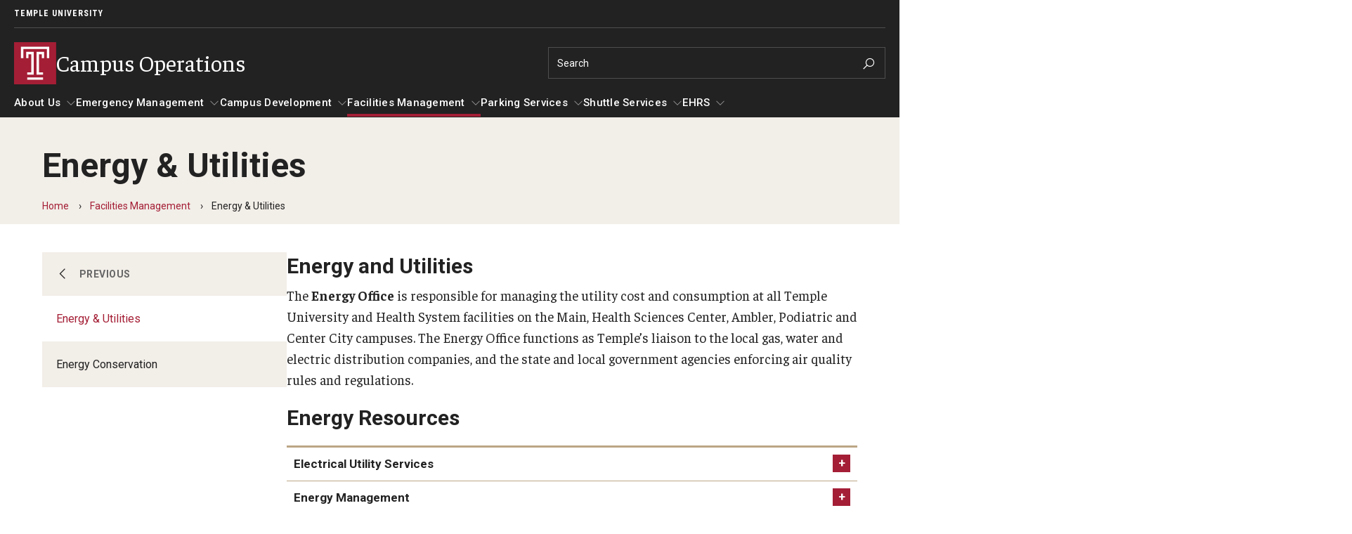

--- FILE ---
content_type: text/html; charset=UTF-8
request_url: https://campusoperations.temple.edu/facilities-management/energy-utilities
body_size: 19595
content:
<!DOCTYPE html><html lang="en" dir="ltr" prefix="content: http://purl.org/rss/1.0/modules/content/ dc: http://purl.org/dc/terms/ foaf: http://xmlns.com/foaf/0.1/ og: http://ogp.me/ns# rdfs: http://www.w3.org/2000/01/rdf-schema# schema: http://schema.org/ sioc: http://rdfs.org/sioc/ns# sioct: http://rdfs.org/sioc/types# skos: http://www.w3.org/2004/02/skos/core# xsd: http://www.w3.org/2001/XMLSchema# "><head><meta charset="utf-8" /><link rel="canonical" href="https://campusoperations.temple.edu/facilities-management/energy-utilities" /><meta name="google" content="pCJDa4Jkkv-q-04tG3ufwmtDLIGBG2HdBiFplwjC0wg" /><meta property="og:site_name" content="Campus Operations" /><meta property="og:url" content="https://campusoperations.temple.edu/facilities-management/energy-utilities" /><meta property="og:title" content="Energy &amp; Utilities" /><meta property="og:image:width" content="1200" /><meta property="og:image:height" content="630" /><meta property="fb:app_id" content="130405893644450" /><meta name="twitter:card" content="summary_large_image" /><meta name="twitter:site" content="@TempleUniv" /><meta name="twitter:title" content="Energy &amp; Utilities" /><meta name="twitter:site:id" content="36445142" /><meta name="msvalidate.01" content="41FF11F82DE3EC6BACA041AE0E6406E9" /><meta name="google-site-verification" content="pCJDa4Jkkv-q-04tG3ufwmtDLIGBG2HdBiFplwjC0wg" /><meta name="Generator" content="Drupal 10 (https://www.drupal.org)" /><meta name="MobileOptimized" content="width" /><meta name="HandheldFriendly" content="true" /><meta name="viewport" content="width=device-width, initial-scale=1.0" /><meta name="msvalidate.01" content="5B6BF214E208E6334E7FF8B8B81AE286" /><style>.--delay__page, .--delay__js {visibility:hidden!important;opacity:0!important;}.--delay__page *, .--delay__js * {content-visibility:hidden!important;}</style><link rel="icon" href="/modules/custom/tu_layout/images/brand/favicon.ico" type="image/vnd.microsoft.icon" /><link rel="alternate" hreflang="en" href="https://campusoperations.temple.edu/facilities-management/energy-utilities" /><link rel="preload stylesheet" as="style" type="text/css" href="//fonts.googleapis.com/css?family=Faustina:400,400i,700,700i" crossorigin="anonymous" /><link rel="preload stylesheet" as="style" type="text/css" href="//fonts.googleapis.com/css?family=Roboto:100,100i,300,300i,400,400i,700,700i" crossorigin="anonymous" /><link rel="preload stylesheet" as="style" type="text/css" href="//fonts.googleapis.com/css?family=Roboto+Condensed:300,300i,400,400i,700,700i,900,900i" crossorigin="anonymous" /><link rel="preload stylesheet" as="style" type="text/css" href="//fonts.googleapis.com/css2?family=Kalam:wght@300;400;700&amp;display=swap" crossorigin="anonymous" /><link rel="preload" href="https://campusoperations.temple.edu/modules/custom/tu_layout/images/brand/temple-logo-white.svg" as="image" /><link rel="preload" href="https://campusoperations.temple.edu/modules/custom/tu_layout/images/brand/t-cherry.svg" as="image" /><style data-temple-root="true">:root {
--font__root--serif: 'Faustina', 'serif';
--font__root--sans: 'Roboto', 'sans-serif';
--font__root--sans-con: 'Roboto Condensed', 'sans-serif';
--font__root--special: 'Kalam', 'serif';
--font__site--serif: 'Faustina', 'serif';
--font__site--sans: 'Roboto', 'sans-serif';
--font__site--sans-con: 'Roboto Condensed', 'sans-serif';
--font__site--special: 'Kalam', 'serif';
--color__cherry: #a41e35;
--color__cherry--dark: #941b30;
--color__cherry--rgb: 164, 30, 53;
--color__cherry--rgb-dark: 148, 27, 48;
--color__charcoal: #222222;
--color__charcoal--dark: #1f1f1f;
--color__charcoal--rgb: 34, 34, 34;
--color__charcoal--rgb-dark: 31, 31, 31;
--color__dark-blue: #2e297b;
--color__dark-blue--dark: #2a256f;
--color__dark-blue--rgb: 46, 41, 123;
--color__dark-blue--rgb-dark: 42, 37, 111;
--color__ochre: #fcb813;
--color__ochre--dark: #e3a612;
--color__ochre--rgb: 252, 184, 19;
--color__ochre--rgb-dark: 227, 166, 18;
--color__geranium: #e7201d;
--color__geranium--dark: #d01d1b;
--color__geranium--rgb: 231, 32, 29;
--color__geranium--rgb-dark: 208, 29, 27;
--color__lime: #c7d733;
--color__lime--dark: #b4c22e;
--color__lime--rgb: 199, 215, 51;
--color__lime--rgb-dark: 180, 194, 46;
--color__icy-blue: #ceecf9;
--color__icy-blue--dark: #bad5e1;
--color__icy-blue--rgb: 206, 236, 249;
--color__icy-blue--rgb-dark: 186, 213, 225;
--color__steel-blue: #55789b;
--color__steel-blue--dark: #4d6c8c;
--color__steel-blue--rgb: 85, 120, 155;
--color__steel-blue--rgb-dark: 77, 108, 140;
--color__taupe: #bca685;
--color__taupe--dark: #aa9678;
--color__taupe--rgb: 188, 166, 133;
--color__taupe--rgb-dark: 170, 150, 120;
--color__eggshell: #f2eee8;
--color__eggshell--dark: #dad7d1;
--color__eggshell--rgb: 242, 238, 232;
--color__eggshell--rgb-dark: 218, 215, 209;
}</style><noscript><style>.--delay__page {visibility:visible!important;opacity:1!important;}.--delay__page * {content-visibility:visible!important;}</style></noscript><title>Energy &amp; Utilities | Campus Operations | Campus Operations</title><link rel="stylesheet" media="all" href="/sites/campusoperations/files/css/css_Nc6HzwvaAnqLcXkyEup2556c-CQw8QXdhYRclNxzU-A.css?delta=0&amp;language=en&amp;theme=temple_base&amp;include=[base64]" /><link rel="stylesheet" media="all" href="//tuportal6.temple.edu/html/TEMPLE/apps/tup/Public/temple-ai-chat/css/conversational-ai-widget-client.css" /><link rel="stylesheet" media="all" href="/sites/campusoperations/files/css/css_XshExN4EwdEgq4RDqIDBV1WmUnflXCgyzdvxnExtvcM.css?delta=2&amp;language=en&amp;theme=temple_base&amp;include=[base64]" /><link rel="stylesheet" media="all" href="/sites/campusoperations/files/css/css_ohiJLWcR30HV_an9VNwcD46bo-fjHWD8GaqmRPYhFYA.css?delta=3&amp;language=en&amp;theme=temple_base&amp;include=[base64]" /><script src="//tuportal6.temple.edu/html/TEMPLE/apps/tup/Public/temple-ai-chat/js/conversational-ai-widget.js" type="module"></script><script>(function(w,d,s,l,i){w[l]=w[l]||[];w[l].push({'gtm.start':
new Date().getTime(),event:'gtm.js'});var f=d.getElementsByTagName(s)[0],
j=d.createElement(s),dl=l!='dataLayer'?'&l='+l:'';j.async=true;j.src=
'https://www.googletagmanager.com/gtm.js?id='+i+dl;f.parentNode.insertBefore(j,f);
})(window,document,'script','dataLayer','GTM-54G7J67');</script></head><body class="page__node page__node--page --color__dark-blue --layout__sidebar-left --menu-main__better-responsive--false --mode__dark --site__campusoperations --site__prod"> <noscript><iframe title="Temple University tag manager" src="//www.googletagmanager.com/ns.html?id=GTM-54G7J67"
height="0" width="0" style="display:none;visibility:hidden"></iframe></noscript><div id="page" class="page"><div id="skip" class="layout layout__skip"> <section class="edge edge__skip" data-name=skip><div class="container --exterior"><div class="content"> <section class="zone zone__skip" data-name=skip><div class="container --outer"><div class="content"> <a href="#main-content" class="--hidden" style="visibility:visible;" tabindex="0" onfocus="this.classList.remove('--hidden')" onblur="this.classList.add('--hidden')"><span>Skip to main content</span></a></div></div></section></div></div></section></div><div id="messages" class="layout layout__messages"> <section class="edge edge__messages" data-name=messages><div class="container --exterior"><div class="content"> <section class="zone zone__messages" data-name=messages><div class="container --outer"><div class="content"> <section class="region region__messages" data-name=messages><div class="container --interior"><div class="content"> <section class="component component__alerts" data-name=alerts id="block-tu-alert-alerts--3"><div class="container --inner"><div class="content"><div id="alerts" class="--hidden" data-campuses="{&amp;quot;main&amp;quot;:&amp;quot;main&amp;quot;}" data-ignore-global="false"></div></div></div></section></div></div></section></div></div></section></div></div></section></div> <header id="header" class="layout layout__header"> <section class="edge edge__header-pre" data-name=header-pre><div class="container --exterior"><div class="content"> <section class="zone zone__header-pre" data-name=header-pre><div class="container --outer"><div class="content --grid"> <section class="region region__header-pre-left" data-name=header-pre-left><div class="container --interior"><div class="content"> <section class="component component__breadcrumb-header" data-name=breadcrumb-header id="block-tu-layout-breadcrumb-header"><div class="container --inner"><div class="content"> <nav class="menu menu__breadcrumb-header"><ul class="--level__one --grid"><li><a href="https://www.temple.edu">Temple University</a></li></ul></nav></div></div></section></div></div></section> <section class="region region__header-pre-right" data-name=header-pre-right><div class="container --interior"><div class="content"> <section class="component component__menu" data-name=menu id="block-menu-block-tu-layout-secondary"><div class="container --inner"><div class="content"> <nav class="menu menu__secondary" role="navigation" aria-label="Secondary menu"> </nav></div></div></section> <section class="component component__menu-portal" data-name=menu-portal id="block-tu-layout-menu-portal"><div class="container --inner"><div class="content"></div></div></section></div></div></section></div></div></section></div></div></section> <section class="edge edge__header" data-name=header><div class="container --exterior"><div class="content"> <section class="zone zone__header" data-name=header><div class="container --outer"><div class="content --grid"> <section class="region region__header-left" data-name=header-left><div class="container --interior"><div class="content"> <section class="component component__sitename" data-name=sitename id="block-tu-layout-sitename"><div class="container --inner"><div class="content"> <a class="sitename__wrapper --grid" href="/"><img src="https://campusoperations.temple.edu/modules/custom/tu_layout/images/brand/t-cherry.svg" alt="Temple University cherry &quot;T&quot; logo" role="presentation" /><h1>Campus Operations</h1></a></div></div></section></div></div></section> <section class="region region__header-right" data-name=header-right><div class="container --interior"><div class="content --grid"> <section class="component component__search" data-name=search class="search search__form" data-drupal-selector="tu-search-block-form-f222642692789903b5fc" id="block-tu-search-search"><div class="container --inner"><div class="content"> <section class="component component__form" data-name=form action="/facilities-management/energy-utilities" method="post" id="tu-search-block-form-f222642692789903b5fc" accept-charset="UTF-8"><div class="container --inner"><div class="content"><form action="/facilities-management/energy-utilities" method="post" id="tu-search-block-form-f222642692789903b5fc" accept-charset="UTF-8"> <input autocomplete="off" data-drupal-selector="form-bdyto0chw3ks-9wt3djq7hfk0xb0tr1ltk8kuegopam" type="hidden" name="form_build_id" value="form-BdYTo0chw3KS-9wt3djQ7HfK0XB0tr1ltK8KUEGOPAM" /><input data-drupal-selector="edit-tu-search-block-form-f222642692789903b5fc" type="hidden" name="form_id" value="tu_search_block_form_f222642692789903b5fc" /><input class="search__fieldset search__fieldset-tabs" data-drupal-selector="edit-tu-search-type" type="hidden" name="tu_search_type" value="site" /><fieldset class="search__fieldset search__fieldset-form --grid__parent js-form-item form-item js-form-wrapper form-wrapper" data-drupal-selector="edit-search-form" id="edit-search-form"><legend> <span class="fieldset-legend">Search Keywords</span></legend><div class="fieldset-wrapper"><div class="js-form-item form-item js-form-type-textfield form-item-searchstring js-form-item-searchstring form-no-label"> <label for="edit-searchstring" class="visually-hidden">Search</label> <input placeholder="Search" target="_top" class="search__input form-text" data-drupal-selector="edit-searchstring" type="text" id="edit-searchstring" name="searchString" value="" size="60" maxlength="128" /></div><input data-drupal-selector="edit-searchurl" type="hidden" name="searchUrl" value="https://campusoperations.temple.edu/search.php" /><input data-drupal-selector="edit-searchengine" type="hidden" name="searchEngine" value="bing" /><input data-drupal-selector="edit-searchcount" type="hidden" name="searchCount" value="10" /><input data-drupal-selector="edit-searchfolder" type="hidden" name="searchFolder" value="campusoperations.temple.edu" /><input data-drupal-selector="edit-searchpath" type="hidden" name="searchPath" value="/tu-util/email/decode" /><input data-drupal-selector="edit-searchid" type="hidden" name="searchId" value="807e65a0-5871-48f7-a76a-6509c5ae1be6" /><input data-drupal-selector="edit-searchidsite" type="hidden" name="searchIdSite" value="807e65a0-5871-48f7-a76a-6509c5ae1be6" /><input data-drupal-selector="edit-searchidtemple" type="hidden" name="searchIdTemple" value="6385847b-383a-4c49-b046-4ae7382073cd" /><input data-drupal-selector="edit-ismicro" type="hidden" name="isMicro" value="false" /><input data-drupal-selector="edit-mssid" type="hidden" name="msSid" value="807e65a0-5871-48f7-a76a-6509c5ae1be6" /><div class="search__submit-wrapper"><div class="search__submit-sibling"></div><input class="search__submit --button button js-form-submit form-submit" data-drupal-selector="edit-submit" type="submit" id="edit-submit" name="op" value="Search" /><i class="las la-search icon"></i></div></div></fieldset></form></div></div></section></div></div></section></div></div></section></div></div></section></div></div></section> <section class="edge edge__header-post" data-name=header-post><div class="container --exterior"><div class="content"> <section class="zone zone__header-post" data-name=header-post><div class="container --outer"><div class="content"> <section class="region region__header-post" data-name=header-post><div class="container --interior"><div class="content"> <section class="component component__menu" data-name=menu id="block-menu-block-main"><div class="container --inner"><div class="content"> <nav class="menu menu__main --delay__js --transition" role="navigation" aria-label="Main navigation"><ul class="--level__one --grid"><li class="--has-children"> <a href="/about-us" data-entity-id="6" data-entity-uuid="cf40425b-3e53-45c9-99f7-f25bc43566eb" data-entity-bundle="tu_page">About Us</a><ul class="--level__two"><li> <a href="/about-us/meet-coo" data-entity-id="1011" data-entity-uuid="cf1540f8-6b63-48ad-9f60-85c09a44352c" data-entity-bundle="tu_page">Meet the COO</a></li><li> <a href="/about-us/meet-team" data-entity-id="1021" data-entity-uuid="6ac8518b-1a8b-4141-8a8a-16023ef381ce" data-entity-bundle="tu_page">Meet the Team</a></li><li class="--has-children"> <a href="/about-us/office-directory" data-entity-id="46" data-entity-uuid="f390fa98-9a35-41a7-95ed-7be9b5645204" data-entity-bundle="tu_page">Office Directory</a><ul class="--level__three"><li> <a href="/about-us/office-directory/need-assistance" data-entity-id="1016" data-entity-uuid="d48aa748-7caf-481a-a73d-17247e43962f" data-entity-bundle="tu_page">Need Assistance?</a></li></ul></li></ul></li><li class="--has-children"> <a href="/emergency-management" data-entity-id="1151" data-entity-uuid="7af055e0-ed38-4818-af21-161383a4e22d" data-entity-bundle="tu_page">Emergency Management</a><ul class="--level__two"><li> <a href="/emergency-management/building-access" data-entity-id="1191" data-entity-uuid="2d19b041-1879-4942-bff1-126955910f7f" data-entity-bundle="tu_page">Building Access</a></li><li> <a href="/emergency-management/demonstration-guidelines" data-entity-id="1201" data-entity-uuid="debfc800-ac68-4fba-bb61-3194e797a868" data-entity-bundle="tu_page">Demonstration Guidelines</a></li><li> <a href="/emergency-management/emergency-communication" data-entity-id="1221" data-entity-uuid="3eb878cf-4467-439b-a525-9ddbeac7227b" data-entity-bundle="tu_page">Emergency Communication</a></li><li> <a href="/emergency-management/emergency-operations-plan" data-entity-id="1231" data-entity-uuid="e3e49627-39ce-4478-93d6-e5eaa3b4e61e" data-entity-bundle="tu_page">Emergency Operations Plan</a></li><li class="--has-children"> <a href="/emergency-management/emergency-preparedness" data-entity-id="1156" data-entity-uuid="1656ba0f-61f4-48fa-9c45-5e582df375da" data-entity-bundle="tu_page">Emergency Preparedness</a><ul class="--level__three"><li> <a href="/emergency-management/emergency-preparedness/preparedness-accessibility" data-entity-id="1161" data-entity-uuid="78d624ba-99f9-4f66-ae23-2fc35d811dfc" data-entity-bundle="tu_page">Preparedness and Accessibility</a></li></ul></li><li> <a href="/emergency-management/emergency-procedures" data-entity-id="1166" data-entity-uuid="9cf946e0-bb98-443e-a4f4-4dfbec8e5c7b" data-entity-bundle="tu_page">Emergency Procedures</a></li><li> <a href="/emergency-management/fire-safety-preparedness" data-entity-id="1196" data-entity-uuid="ff231215-c24a-4abe-aae1-12d6aec85b27" data-entity-bundle="tu_page">Fire Safety and Preparedness</a></li><li> <a href="/emergency-management/get-involved-emergency-management" data-entity-id="1171" data-entity-uuid="0dbbb223-2fbc-4ff0-9d6f-1b86c8567f4c" data-entity-bundle="tu_page">Get Involved with Emergency Management</a></li><li> <a href="/emergency-management/training-opportunities" data-entity-id="1176" data-entity-uuid="f3568287-e083-4417-98b3-92bf66322330" data-entity-bundle="tu_page">Training Opportunities</a></li><li> <a href="/emergency-management/continuity-planning" data-entity-id="1181" data-entity-uuid="aaf6320a-4ecc-4f5a-824e-39b27d1ff9a0" data-entity-bundle="tu_page">Continuity Planning</a></li></ul></li><li class="--has-children"> <a href="/campus-development" data-entity-id="56" data-entity-uuid="b1ae18d1-4f36-4fee-a4a6-75234cc22c64" data-entity-bundle="tu_page">Campus Development</a><ul class="--level__two"><li> <a href="/campus-development/campus-plan" data-entity-id="61" data-entity-uuid="cb96ff6a-de2a-4d05-81ae-e01196c21792" data-entity-bundle="tu_page">Campus Plan</a></li><li class="--has-children"> <a href="/campus-development/design-construction" data-entity-id="66" data-entity-uuid="e6bcfb76-31dc-47fc-8f0f-068736e86939" data-entity-bundle="tu_page">Design &amp; Construction</a><ul class="--level__three"><li> <a href="/campus-development/design-construction/construction-management" data-entity-id="71" data-entity-uuid="d24b1c70-1006-48c8-8ffb-ec2e3a46f118" data-entity-bundle="tu_page">Construction Management</a></li><li> <a href="/campus-development/design-construction/minority-community-participation" data-entity-id="76" data-entity-uuid="d7b03764-b2dd-4e36-9424-f6d1685c9d42" data-entity-bundle="tu_page">Minority &amp; Community Participation</a></li><li> <a href="/campus-development/design-construction/signage-inserts-your-space" data-entity-id="81" data-entity-uuid="69da89a8-cb78-4683-8536-9c34a02b7b0a" data-entity-bundle="tu_page">Signage Inserts for Your Space</a></li><li> <a href="/campus-development/design-construction/standards-specifications" data-entity-id="86" data-entity-uuid="336eab09-fa06-409a-8a8b-c3fe0c80a883" data-entity-bundle="tu_page">Standards and Specifications</a></li><li> <a href="/campus-development/design-construction/design-construction-faqs" data-entity-id="131" data-entity-uuid="6135ee88-d76b-4004-b438-280a75b44de5" data-entity-bundle="tu_page">Design &amp; Construction FAQs</a></li></ul></li><li class="--has-children"> <a href="/campus-development/facilities-information-resources-management" data-entity-id="91" data-entity-uuid="b70a9909-3950-4eef-a459-b8bead46df88" data-entity-bundle="tu_page">Facilities Information Resources &amp; Management</a><ul class="--level__three"><li> <a href="/campus-development/facilities-information-resources-management/firm-faqs" data-entity-id="136" data-entity-uuid="bb24e641-4993-4e58-99f1-a4125e3cecbb" data-entity-bundle="tu_page">FIRM FAQs</a></li></ul></li><li> <a href="/campus-development/landscape-plan" data-entity-id="981" data-entity-uuid="ec9af429-85a5-41a2-b7b1-9b86619444f8" data-entity-bundle="tu_page">Landscape Plan</a></li><li> <a href="/campus-development/permitting-regulatory-approvals" data-entity-id="141" data-entity-uuid="65984da2-f580-492e-b3a5-4ab4bb9389fe" data-entity-bundle="tu_page">Permitting &amp; Regulatory Approvals</a></li><li> <a href="/campus-development/real-estate" data-entity-id="941" data-entity-uuid="caa4ae28-de63-4aab-9227-c3b7bd5d40f4" data-entity-bundle="tu_page">Real Estate</a></li></ul></li><li class="--has-children --trail"> <a href="/facilities-management" data-entity-id="666" data-entity-uuid="1dea3b22-05aa-45d5-8d0b-be1fa01b406b" data-entity-bundle="tu_page">Facilities Management</a><ul class="--level__two"><li class="--has-children"> <a href="/facilities-management/building-maintenance-emergencies" data-entity-id="671" data-entity-uuid="6f7e0cd2-94d9-4c02-ae0c-cde5aa5764fc" data-entity-bundle="tu_page">Building Maintenance &amp; Emergencies</a><ul class="--level__three"><li> <a href="/facilities-management/building-maintenance-emergencies/building-maintenance-faq" data-entity-id="711" data-entity-uuid="436774ea-7a66-472e-aa80-63001100983d" data-entity-bundle="tu_page">Building Maintenance FAQ</a></li></ul></li><li class="--has-children --active"> <a href="/facilities-management/energy-utilities" data-entity-id="676" data-entity-uuid="48a66cea-2660-4f50-8425-85fa54a5e340" data-entity-bundle="tu_page">Energy &amp; Utilities</a><ul class="--level__three"><li> <a href="/facilities-management/energy-utilities/energy-conservation" data-entity-id="686" data-entity-uuid="a1acff43-5b7e-4cda-8a6e-809564a05df0" data-entity-bundle="tu_page">Energy Conservation</a></li></ul></li><li class="--has-children"> <a href="/facilities-management/facilities-related-services" data-entity-id="11" data-entity-uuid="8d245f09-19b2-4c67-9786-a02a8045677b" data-entity-bundle="tu_page">Facilities-Related Services</a><ul class="--level__three"><li> <a href="/facilities-management/facilities-related-services/work-requests" data-entity-id="31" data-entity-uuid="70aaf1ed-2f1f-4a07-a182-8d6ce63c80df" data-entity-bundle="tu_page">Work Requests</a></li></ul></li><li class="--has-children"> <a href="/facilities-management/fire-marshal" data-entity-id="901" data-entity-uuid="3511adb9-5001-49ab-b46a-496e3d6f98b8" data-entity-bundle="tu_page">Fire Marshal</a><ul class="--level__three"><li> <a href="/safety-service-ops/safety/office-fire-marshal/emergency-action-plan" data-entity-id="906" data-entity-uuid="5c23b4e0-1c60-4f47-b14c-a7a54acc7e7b" data-entity-bundle="tu_page">Emergency Action Plan</a></li><li> <a href="/safety-service-ops/safety/office-fire-marshal/evacuation-procedures" data-entity-id="911" data-entity-uuid="1a99a899-35cc-4143-b5ee-73a8cb62e002" data-entity-bundle="tu_page">Evacuation Procedures</a></li></ul></li><li class="--has-children"> <a href="/facilities-management/grounds-maintenance" data-entity-id="721" data-entity-uuid="b4f96abe-22b9-4a9b-b4eb-e02e43168f81" data-entity-bundle="tu_page">Grounds Maintenance</a><ul class="--level__three"><li> <a href="/facilities-management/grounds-maintenance/grounds-maintenance-housekeeping-faqs" data-entity-id="716" data-entity-uuid="533a5072-f54a-4725-9297-f11ce665fb72" data-entity-bundle="tu_page">Grounds Maintenance &amp; Housekeeping FAQs</a></li></ul></li><li> <a href="/facilities-management/housekeeping" data-entity-id="726" data-entity-uuid="f48993a1-4f21-4445-b7bf-db2da495dac6" data-entity-bundle="tu_page">Housekeeping</a></li><li class="--has-children"> <a href="/facilities-management/special-services" data-entity-id="1006" data-entity-uuid="cdd95361-36ca-4c7c-9a77-6ed1aeafbe57" data-entity-bundle="tu_page">Special Services</a><ul class="--level__three"><li> <a href="/facilities-management/special-services/post-office" data-entity-id="916" data-entity-uuid="506ac2bb-3a44-4806-a577-5fd9342da999" data-entity-bundle="tu_page">Post Office</a></li></ul></li></ul></li><li class="--has-children"> <a href="/parking-services" data-entity-id="731" data-entity-uuid="35e27970-99a5-4524-88dd-7b25a828e8e0" data-entity-bundle="tu_page">Parking Services</a><ul class="--level__two"><li> <a href="/parking-services/accessible-parking" data-entity-id="741" data-entity-uuid="2e01e7b9-42b0-4db1-bc0c-397311ba47ef" data-entity-bundle="tu_page">Accessible Parking</a></li><li> <a href="/parking-services/citations-enforcement" data-entity-id="746" data-entity-uuid="ae8f0ec6-4d74-4bd4-8aba-4ad620258b0f" data-entity-bundle="tu_page">Citations and Enforcement</a></li><li class="--has-children"> <a href="/parking-services/event-parking" data-entity-id="771" data-entity-uuid="b40a62e6-fa99-4ad9-85ef-b8fcd6f4f575" data-entity-bundle="tu_page">Event Parking</a><ul class="--level__three"><li> <a href="/parking-services/event-parking/liacouras-center-events" data-entity-id="756" data-entity-uuid="02c34959-e383-45b9-8e64-9bedc4436e44" data-entity-bundle="tu_page">Liacouras Center Events</a></li></ul></li><li class="--has-children"> <a href="/parking-services/garages-lots" data-entity-id="781" data-entity-uuid="59c2b21b-0496-4573-993e-5a3ce609f367" data-entity-bundle="tu_page">Garages &amp; Lots</a><ul class="--level__three"><li> <a href="/parking-services/garages-lots/brochures-guides-operation-schedules" data-entity-id="786" data-entity-uuid="0b3d4b1c-08c1-455a-8036-fa0ef2e51c3a" data-entity-bundle="tu_page">Brochures, Guides, &amp; Operation Schedules</a></li><li> <a href="/parking-services/garages-lots/main-campus-metered-parking" data-entity-id="791" data-entity-uuid="93ed08a4-eb41-463c-a3ab-503ce1a99402" data-entity-bundle="tu_page">Main Campus Metered Parking</a></li></ul></li><li class="--has-children"> <a href="/parking-services/parking-rates" data-entity-id="806" data-entity-uuid="e3e6317a-e24b-4561-a595-92b00d56ca6b" data-entity-bundle="tu_page">Parking Rates</a><ul class="--level__three"><li> <a href="/parking-services/parking-rates/faculty-staff-parking-rates" data-entity-id="811" data-entity-uuid="b955349e-e0b7-437c-b4d6-5d5a22cabdd6" data-entity-bundle="tu_page">Faculty &amp; Staff Parking Rates</a></li><li> <a href="/parking-services/parking-rates/student-parking-rates" data-entity-id="816" data-entity-uuid="18beea3f-7e24-454f-ac60-4ff86e11b26c" data-entity-bundle="tu_page">Student Parking Rates</a></li><li> <a href="/parking-services/parking-rates/visitor-parking-rates" data-entity-id="821" data-entity-uuid="6b8eb3c2-e253-43bb-aced-cd1fa2e979ff" data-entity-bundle="tu_page">Visitor Parking Rates</a></li></ul></li><li> <a href="/parking-services/about-us/parking-services-office-locations" data-entity-id="761" data-entity-uuid="5f084568-fc4b-40be-aba2-3f947bfdecfe" data-entity-bundle="tu_page">Parking Services Office Locations</a></li><li class="--has-children"> <a href="/parking-services/sign-parking" data-entity-id="841" data-entity-uuid="68e5a7ca-11b5-46a3-a208-fca1e6c01f3d" data-entity-bundle="tu_page">Sign Up for Parking</a><ul class="--level__three"><li> <a href="/parking-services/sign-parking/manage-tu-parking-account-privileges" data-entity-id="801" data-entity-uuid="4adee668-8bdd-4bbc-89dc-4c751eac6e40" data-entity-bundle="tu_page">Manage TU Parking Account Privileges</a></li></ul></li><li> <a href="/parking-services/about-us/special-events" data-entity-id="766" data-entity-uuid="fa75d314-216b-4f54-9bb3-c191bbf7dfb0" data-entity-bundle="tu_page">Special Events</a></li><li class="--has-children"> <a href="/parking-services/frequently-asked-questions" data-entity-id="776" data-entity-uuid="73b62138-593e-4e23-8084-643b10c6a6c7" data-entity-bundle="tu_page">Frequently Asked Questions</a><ul class="--level__three"><li> <a href="/parking-services/frequently-asked-questions/inclement-weather-policy" data-entity-id="796" data-entity-uuid="7e080808-cfc2-4d0b-92f0-e70c28e71abc" data-entity-bundle="tu_page">Inclement Weather Policy</a></li></ul></li></ul></li><li class="--has-children"> <a href="/shuttle-services" data-entity-id="826" data-entity-uuid="8c99bd68-d7cf-4e80-8f22-7f7ef84f6d52" data-entity-bundle="tu_page">Shuttle Services</a><ul class="--level__two"><li> <a href="/shuttle-services/flight" data-entity-id="836" data-entity-uuid="3736a695-e6ac-440a-8587-30e7b5c919ca" data-entity-bundle="tu_page">Flight</a></li><li> <a href="/shuttle-services/shuttle-services-between-campuses" data-entity-id="831" data-entity-uuid="4b8cf405-2969-4bef-9d3c-6d3fd646cfbd" data-entity-bundle="tu_page">Shuttle Services Between Campuses</a></li></ul></li><li class="--has-children"> <a href="/ehrs" data-entity-id="146" data-entity-uuid="af2ef8dd-3fcc-4261-b51f-de9e5dad8ae5" data-entity-bundle="tu_page">EHRS</a><ul class="--level__two"><li> <a href="/ehrs/aed-public-access-program" data-entity-id="1066" data-entity-uuid="8e01ea21-eb63-41a4-96f7-48801745bc6c" data-entity-bundle="tu_page">AED Public Access Program</a></li><li class="--has-children"> <a href="/ehrs/biological-safety" data-entity-id="151" data-entity-uuid="7ec995a4-0fee-4bda-8bdb-6c45cb93d4c7" data-entity-bundle="tu_page">Biological Safety</a><ul class="--level__three"><li> <a href="/ehrs/biological-safety/biological-safety-policies" data-entity-id="156" data-entity-uuid="9748d4a7-db1c-47bb-90f8-76e01280ae40" data-entity-bundle="tu_page">Biological Safety Policies</a></li><li> <a href="/ehrs/biological-safety/signage-animal-areas" data-entity-id="161" data-entity-uuid="8960ede1-4135-4d6b-a4fa-f806c8e98a61" data-entity-bundle="tu_page">Signage for Animal Areas</a></li></ul></li><li class="--has-children"> <a href="/ehrs/chemical-safety" data-entity-id="166" data-entity-uuid="278a9d2c-0390-46dc-8c4a-8152a4cf3e01" data-entity-bundle="tu_page">Chemical Safety</a><ul class="--level__three"><li> <a href="/ehrs/chemical-safety/about-chemical-safety" data-entity-id="171" data-entity-uuid="310317e2-818d-4456-a480-0031cb17e537" data-entity-bundle="tu_page">About Chemical Safety</a></li><li> <a href="/ehrs/chemical-safety/chemical-safety-programs" data-entity-id="176" data-entity-uuid="6b015281-df48-4881-83a1-932a3c8a2926" data-entity-bundle="tu_page">Chemical Safety Programs</a></li><li> <a href="/ehrs/chemical-safety/resources" data-entity-id="301" data-entity-uuid="34ce4785-e28a-44f2-9f79-d1c26d7590c4" data-entity-bundle="tu_page">Resources</a></li></ul></li><li> <a href="/ehrs/ehrs-directory-contact-us" data-entity-id="306" data-entity-uuid="a49eaba8-9c75-4653-b09d-b1919c22049e" data-entity-bundle="tu_page">EHRS Directory + Contact Us</a></li><li class="--has-children"> <a href="/ehrs/environmental-compliance" data-entity-id="321" data-entity-uuid="c840cfd9-09e9-4411-a113-a4d951ec77d7" data-entity-bundle="tu_page">Environmental Compliance</a><ul class="--level__three"><li> <a href="/ehrs/environmental-compliance/epa-ban-perchloroethylene-tetrachloroethylene-potential-impact-temple-university" data-entity-id="1251" data-entity-uuid="1e41f3dd-bc2d-4516-865b-80d76fb8facb" data-entity-bundle="tu_page">EPA Ban on Perchloroethylene (Tetrachloroethylene) and the Potential Impact on Temple University</a></li><li> <a href="/ehrs/environmental-compliance/safety-alert-new-epa-regulations-methylene-chloride-dcm-use" title="Safety Alert: New EPA Regulations for Methylene Chloride (DCM) Use" data-entity-id="1226" data-entity-uuid="c9bcfc28-fac0-49e6-b734-4a0fa60b4452" data-entity-bundle="tu_page">Safety Alert: New EPA Regulations for Methylene Chloride (DCM) Use</a></li></ul></li><li class="--has-children"> <a href="/ehrs/fact-sheets-related-resources" data-entity-id="511" data-entity-uuid="39126cc2-80b0-4ee0-9745-723c74332731" data-entity-bundle="tu_page">Fact Sheets + Related Resources</a><ul class="--level__three"><li> <a href="/ehrs/fact-sheets-related-resources/environmental-health-radiation-safety-fact-sheets" data-entity-id="516" data-entity-uuid="61ac0b3b-17e6-4065-8255-7b259d8bb2ed" data-entity-bundle="tu_page">Environmental Health and Radiation Safety Fact Sheets</a></li></ul></li><li class="--has-children"> <a href="/ehrs/laboratory-safety" data-entity-id="331" data-entity-uuid="f0286b30-47b9-41c7-ab4b-e6fa9908c53d" data-entity-bundle="tu_page">Laboratory Safety</a><ul class="--level__three"><li> <a href="/ehrs/laboratory-safety/anesthetic-gas-use-guide" data-entity-id="336" data-entity-uuid="8975beee-108c-4fb5-ae39-7907b1dfef51" data-entity-bundle="tu_page">Anesthetic Gas Use Guide</a></li><li> <a href="/ehrs/laboratory-safety/audits-inspections" data-entity-id="341" data-entity-uuid="f7894db8-670a-4d6e-9da8-41569e8a35dd" data-entity-bundle="tu_page">Audits &amp; Inspections</a></li><li> <a href="/ehrs/laboratory-safety/laboratory-safety-policies" data-entity-id="346" data-entity-uuid="c2f7945f-8fb6-4a65-8677-ffb6ef1ba703" data-entity-bundle="tu_page">Laboratory Safety Policies</a></li><li> <a href="/ehrs/laboratory-safety/laboratory-vacancy-relocation-notification-form" data-entity-id="351" data-entity-uuid="b4b77203-2043-4794-a490-381ad170b892" data-entity-bundle="tu_page">Laboratory Vacancy or Relocation Notification Form</a></li><li> <a href="/ehrs/laboratory-safety/minors-laboratories" data-entity-id="1236" data-entity-uuid="eb7405cf-baa2-42d4-8000-e99809d6093a" data-entity-bundle="tu_page">Minors in Laboratories</a></li><li> <a href="/ehrs/laboratory-safety/particulary-hazardous-substance-phs-fact-sheet" data-entity-id="356" data-entity-uuid="5b9a779b-c9c4-4e63-a87b-8266a1de959c" data-entity-bundle="tu_page">Particulary Hazardous Substance (PHS) Fact Sheet</a></li><li> <a href="/ehrs/laboratory-safety/visitors-working-lab" data-entity-id="361" data-entity-uuid="62b84cc5-d402-4ffe-a689-1ad2cfa6dc9f" data-entity-bundle="tu_page">Visitors Working in a Lab</a></li><li> <a href="/ehrs/laboratory-safety/working-alone-laboratories-fact-sheet" data-entity-id="366" data-entity-uuid="211a4535-f3c9-4451-8c7d-6e14af68fc32" data-entity-bundle="tu_page">Working Alone in Laboratories Fact Sheet</a></li></ul></li><li class="--has-children"> <a href="/ehrs/occupational-safety" data-entity-id="371" data-entity-uuid="c10541ea-9ae1-4753-81c9-c83d299b209a" data-entity-bundle="tu_page">Occupational Safety</a><ul class="--level__three"><li> <a href="/ehrs/occupational-safety/about" data-entity-id="1041" data-entity-uuid="68eaae73-295d-4506-b5d5-0d147132f953" data-entity-bundle="tu_page">About</a></li><li> <a href="/ehrs/occupational-safety/flight-registration-form" data-entity-id="426" data-entity-uuid="f720838f-8ec2-4f84-8bc3-356e42e1659e" data-entity-bundle="tu_page">Flight Registration Form</a></li><li> <a href="/ehrs/occupational-safety/indoor-air-quality-occupant-questionnaire" data-entity-id="441" data-entity-uuid="267a81b1-2ba9-4a63-bd22-aa7a2c1a510d" data-entity-bundle="tu_page">Indoor Air Quality Occupant Questionnaire</a></li><li> <a href="/ehrs/occupational-safety/laser-safety" data-entity-id="446" data-entity-uuid="7bbf9d46-b78d-4cc6-8a75-41dbb7879eb8" data-entity-bundle="tu_page">Laser Safety</a></li><li> <a href="/ehrs/occupational-safety/occupational-safety-programs" data-entity-id="1046" data-entity-uuid="76630fc6-4d56-47aa-b6c1-ca6cb6438d1f" data-entity-bundle="tu_page">Occupational Safety Programs</a></li><li> <a href="/ehrs/occupational-safety/post-ergonomic-assessment-questionnaire" data-entity-id="466" data-entity-uuid="d0a9e054-e91d-4c35-a844-d4ebdc704380" data-entity-bundle="tu_page">Post-Ergonomic Assessment Questionnaire</a></li><li> <a href="/ehrs/occupational-safety/shipping-dangerous-goods-notification" data-entity-id="476" data-entity-uuid="f01f9919-7214-4010-a7f9-e8883768ae96" data-entity-bundle="tu_page">Shipping of Dangerous Goods Notification</a></li><li> <a href="/ehrs/occupational-safety/uas-registration-form" data-entity-id="486" data-entity-uuid="9b76fad1-3500-4086-bd9f-cb9fb1b85dd5" data-entity-bundle="tu_page">UAS Registration Form</a></li></ul></li><li class="--has-children"> <a href="/ehrs/radiation-safety" data-entity-id="496" data-entity-uuid="85a88d60-177e-49a1-bfed-90d7f04e419b" data-entity-bundle="tu_page">Radiation Safety</a><ul class="--level__three"><li> <a href="/ehrs/radiation-safety/radiation-safety-policies-guidelines" data-entity-id="501" data-entity-uuid="a26f98dd-49cc-4680-9410-7efc281993fd" data-entity-bundle="tu_page">Radiation Safety Policies and Guidelines</a></li></ul></li><li class="--has-children"> <a href="/ehrs/regulated-waste-management" data-entity-id="536" data-entity-uuid="a18d1432-cc3f-4482-966e-3ab91486ea11" data-entity-bundle="tu_page">Regulated Waste Management</a><ul class="--level__three"><li> <a href="/ehrs/regulated-waste-management/battery-disposal" data-entity-id="541" data-entity-uuid="6de6dfbe-2fc0-4862-b5fd-ac8e7d514103" data-entity-bundle="tu_page">Battery Disposal</a></li><li> <a href="/ehrs/regulated-waste-management/biohazardous-waste-collection-request" data-entity-id="546" data-entity-uuid="a7481d46-1879-4afa-8a53-5befe5b6f0b8" data-entity-bundle="tu_page">Biohazardous Waste Collection Request</a></li><li> <a href="/ehrs/regulated-waste-management/biohazardous-waste-management-program" data-entity-id="551" data-entity-uuid="3cb910aa-69da-4b59-b2e4-e930dfb49891" data-entity-bundle="tu_page">Biohazardous Waste Management Program</a></li><li> <a href="/ehrs/regulated-waste-management/chemical-redistribution-program" data-entity-id="556" data-entity-uuid="43bd11f3-a2c8-4d15-b5f6-9c9953c889a2" data-entity-bundle="tu_page">Chemical Redistribution Program</a></li><li> <a href="/ehrs/regulated-waste-management/chemical-waste-collection-request-form" data-entity-id="566" data-entity-uuid="ac532f45-c46d-441b-9a3e-e8dfa5bdacf1" data-entity-bundle="tu_page">Chemical Waste Collection Request Form</a></li><li> <a href="/ehrs/regulated-waste-management/chemical-waste-disposal" data-entity-id="571" data-entity-uuid="80481101-cceb-4d92-aac4-911bda56f044" data-entity-bundle="tu_page">Chemical Waste Disposal</a></li><li> <a href="/ehrs/regulated-waste-management/chemical-waste-minimization-program" data-entity-id="576" data-entity-uuid="c0eb3528-bdb8-4ef6-a283-644475f426d3" data-entity-bundle="tu_page">Chemical Waste Minimization Program</a></li><li> <a href="/ehrs/regulated-waste-management/chemical-waste-pickup-request" data-entity-id="581" data-entity-uuid="8d47e75e-e2f2-457c-8689-e74235a305f4" data-entity-bundle="tu_page">Chemical Waste Pickup Request</a></li><li> <a href="/ehrs/regulated-waste-management/chemical-waste-storage" data-entity-id="586" data-entity-uuid="89330a16-deea-4f80-8501-1c60f257c1d4" data-entity-bundle="tu_page">Chemical Waste Storage</a></li><li> <a href="/ehrs/regulated-waste-management/compressed-gas-disposal" data-entity-id="591" data-entity-uuid="f6b6fb54-8327-47b4-81ef-1b851ef6c428" data-entity-bundle="tu_page">Compressed Gas Disposal</a></li><li> <a href="/ehrs/regulated-waste-management/empty-container-disposal" data-entity-id="601" data-entity-uuid="44129481-60c7-44f7-b968-e059ff2d34ce" data-entity-bundle="tu_page">Empty Container Disposal</a></li><li> <a href="/ehrs/regulated-waste-management/ethidium-bromide-disposal" data-entity-id="606" data-entity-uuid="c30d0b88-a471-414f-a3a2-51bf0abe2b9d" data-entity-bundle="tu_page">Ethidium Bromide Disposal</a></li><li> <a href="/ehrs/regulated-waste-management/hazardous-chemical-waste-defined" data-entity-id="611" data-entity-uuid="6b63b08c-28ab-48d8-890c-6b976a75d5c5" data-entity-bundle="tu_page">Hazardous Chemical Waste Defined</a></li><li> <a href="/ehrs/regulated-waste-management/mercury-thermometer-exchange-form" data-entity-id="616" data-entity-uuid="2437d21a-a138-41ea-ae67-2fd7e14fd730" data-entity-bundle="tu_page">Mercury Thermometer Exchange Form</a></li><li> <a href="/ehrs/regulated-waste-management/mercury-thermometer-exchange-program" data-entity-id="621" data-entity-uuid="ae46346e-2a02-4dcf-9141-132042ef60e8" data-entity-bundle="tu_page">Mercury Thermometer Exchange Program</a></li><li> <a href="/ehrs/regulated-waste-management/new-hazardous-waste-tag-requirements-faq" data-entity-id="626" data-entity-uuid="ad8f21a8-14bf-42b9-af48-ef57f37bf250" data-entity-bundle="tu_page">New Hazardous Waste Tag Requirements and FAQ</a></li><li> <a href="/ehrs/regulated-waste-management/photographic-film-spent-fixer-disposal-guide" data-entity-id="631" data-entity-uuid="6d0ce989-4f0d-4c63-bd90-f404f378b252" data-entity-bundle="tu_page">Photographic Film and Spent Fixer Disposal Guide</a></li><li> <a href="/ehrs/regulated-waste-management/radiation-waste-pickup-request" data-entity-id="636" data-entity-uuid="875cfb80-236e-4051-9a43-8ce371d8951f" data-entity-bundle="tu_page">Radiation Waste Pickup Request</a></li><li> <a href="/ehrs/regulated-waste-management/satellite-accumulation-area-saa" data-entity-id="641" data-entity-uuid="20436fe5-8dba-499b-8768-e6389a0eb43c" data-entity-bundle="tu_page">Satellite Accumulation Area (SAA)</a></li><li> <a href="/ehrs/regulated-waste-management/solvent-recycling-program" data-entity-id="646" data-entity-uuid="de05cd7a-8a1a-47e1-a7a4-1a0f542dfc56" data-entity-bundle="tu_page">Solvent Recycling Program</a></li><li> <a href="/ehrs/regulated-waste-management/unknown-chemical-waste-disposal" data-entity-id="651" data-entity-uuid="97099873-07b8-4030-92db-f2b3aa8072a0" data-entity-bundle="tu_page">Unknown Chemical Waste Disposal</a></li><li> <a href="/ehrs/regulated-waste-management/waste-management-policies" data-entity-id="656" data-entity-uuid="44e80e78-25c7-4e3b-8988-0a80722efc86" data-entity-bundle="tu_page">Waste Management Policies</a></li><li> <a href="/ehrs/regulated-waste-management/waste-management-program-guide" data-entity-id="661" data-entity-uuid="f61eac5b-feab-434c-901d-90ccb71c88b7" data-entity-bundle="tu_page">Waste Management Program Guide</a></li></ul></li><li class="--has-children"> <a href="/ehrs/training" data-entity-id="521" data-entity-uuid="301ab57b-9b04-40f3-bbc3-3adaf3ccfc4a" data-entity-bundle="tu_page">Training</a><ul class="--level__three"><li> <a href="/ehrs/training/ehrs-online-training" data-entity-id="526" data-entity-uuid="7ab43b42-e63d-4aeb-a282-6c0bf25c4493" data-entity-bundle="tu_page">EHRS Online Training</a></li><li> <a href="/ehrs/training/training-team" data-entity-id="986" data-entity-uuid="e65e6a42-b8f4-4a2b-9821-4577ac1fde0c" data-entity-bundle="tu_page">Training Team</a></li><li> <a href="/ehrs/training/virtual-training" data-entity-id="531" data-entity-uuid="a4a88d95-49a1-4382-8d77-a21314e33497" data-entity-bundle="tu_page">Virtual Training</a></li></ul></li><li> <a href="/ehrs/recent-site-updates" data-entity-id="506" data-entity-uuid="72b0cec1-0aee-40bb-b0e7-75ff7f3d5f0c" data-entity-bundle="tu_page">Recent Site Updates</a></li></ul></li></ul> </nav></div></div></section></div></div></section></div></div></section></div></div></section> </header> <main id="main" class="main"> <a id="main-content" tabindex="-1"></a><div id="masthead" class="layout layout__masthead"> <section class="edge edge__masthead" data-name=masthead><div class="container --exterior"><div class="content"> <section class="zone zone__masthead" data-name=masthead><div class="container --outer"><div class="content"> <section class="region region__masthead" data-name=masthead><div class="container --interior"><div class="content"> <section class="component component__masthead" data-name=masthead id="block-tu-layout-masthead"><div class="container --inner"><div class="content"><div class="masthead masthead__default --breadcrumb__yes --page-type__page"><div class="masthead__title"><div class="--inner__medium"><h1>Energy &amp; Utilities</h1></div></div><div class="masthead__breadcrumb"><div class="--inner__medium"> <nav class="menu menu__breadcrumb" role="navigation"><ol class="--grid"><li> <a href="/">Home</a></li><li> <a href="/facilities-management">Facilities Management</a></li><li> Energy &amp; Utilities</li></ol> </nav></div></div></div></div></div></section></div></div></section></div></div></section></div></div></section></div><div id="content" class="content --grid"> <aside class="layout layout__sidebar-left"> <section class="edge edge__sidebar-left" data-name=sidebar-left><div class="container --exterior"><div class="content"> <section class="zone zone__sidebar-left" data-name=sidebar-left><div class="container --outer"><div class="content"> <section class="region region__sidebar-left" data-name=sidebar-left><div class="container --interior"><div class="content"> <section class="component component__menu" data-name=menu id="block-menu-block-main--2"><div class="container --inner"><div class="content"> <nav class="menu menu__main --delay__js --transition" role="navigation" aria-label="Main navigation"><div class="traversable-menu"><div class="menu__panel menu__link-count--7"><div class="menu__panel__title"></div><ul class="--level__one --grid"><li class="--has-children menu__item"> <a href="/facilities-management/building-maintenance-emergencies" class="menu__item__link" data-entity-id="671" data-entity-uuid="6f7e0cd2-94d9-4c02-ae0c-cde5aa5764fc" data-entity-bundle="tu_page">Building Maintenance &amp; Emergencies</a> <a href="#" class="menu__panel__trigger--child"><i class="las la-angle-right size-lg icon icon__default"></i></a><div class="menu__panel menu__link-count--1"> <a href="#" class="menu__panel__trigger--parent"></a><div class="menu__panel__title"></div><ul class="--level__two"><li class="menu__item"> <a href="/facilities-management/building-maintenance-emergencies/building-maintenance-faq" class="menu__item__link" data-entity-id="711" data-entity-uuid="436774ea-7a66-472e-aa80-63001100983d" data-entity-bundle="tu_page">Building Maintenance FAQ</a></li></ul></div></li><li class="--has-children --active menu__item"> <a href="/facilities-management/energy-utilities" class="menu__item__link" data-entity-id="676" data-entity-uuid="48a66cea-2660-4f50-8425-85fa54a5e340" data-entity-bundle="tu_page">Energy &amp; Utilities</a> <a href="#" class="menu__panel__trigger--child"><i class="las la-angle-right size-lg icon icon__default"></i></a><div class="menu__panel menu__link-count--1"> <a href="#" class="menu__panel__trigger--parent"></a><div class="menu__panel__title"></div><ul class="--level__two"><li class="menu__item"> <a href="/facilities-management/energy-utilities/energy-conservation" class="menu__item__link" data-entity-id="686" data-entity-uuid="a1acff43-5b7e-4cda-8a6e-809564a05df0" data-entity-bundle="tu_page">Energy Conservation</a></li></ul></div></li><li class="--has-children menu__item"> <a href="/facilities-management/facilities-related-services" class="menu__item__link" data-entity-id="11" data-entity-uuid="8d245f09-19b2-4c67-9786-a02a8045677b" data-entity-bundle="tu_page">Facilities-Related Services</a> <a href="#" class="menu__panel__trigger--child"><i class="las la-angle-right size-lg icon icon__default"></i></a><div class="menu__panel menu__link-count--1"> <a href="#" class="menu__panel__trigger--parent"></a><div class="menu__panel__title"></div><ul class="--level__two"><li class="menu__item"> <a href="/facilities-management/facilities-related-services/work-requests" class="menu__item__link" data-entity-id="31" data-entity-uuid="70aaf1ed-2f1f-4a07-a182-8d6ce63c80df" data-entity-bundle="tu_page">Work Requests</a></li></ul></div></li><li class="--has-children menu__item"> <a href="/facilities-management/fire-marshal" class="menu__item__link" data-entity-id="901" data-entity-uuid="3511adb9-5001-49ab-b46a-496e3d6f98b8" data-entity-bundle="tu_page">Fire Marshal</a> <a href="#" class="menu__panel__trigger--child"><i class="las la-angle-right size-lg icon icon__default"></i></a><div class="menu__panel menu__link-count--2"> <a href="#" class="menu__panel__trigger--parent"></a><div class="menu__panel__title"></div><ul class="--level__two"><li class="menu__item"> <a href="/safety-service-ops/safety/office-fire-marshal/emergency-action-plan" class="menu__item__link" data-entity-id="906" data-entity-uuid="5c23b4e0-1c60-4f47-b14c-a7a54acc7e7b" data-entity-bundle="tu_page">Emergency Action Plan</a></li><li class="menu__item"> <a href="/safety-service-ops/safety/office-fire-marshal/evacuation-procedures" class="menu__item__link" data-entity-id="911" data-entity-uuid="1a99a899-35cc-4143-b5ee-73a8cb62e002" data-entity-bundle="tu_page">Evacuation Procedures</a></li></ul></div></li><li class="--has-children menu__item"> <a href="/facilities-management/grounds-maintenance" class="menu__item__link" data-entity-id="721" data-entity-uuid="b4f96abe-22b9-4a9b-b4eb-e02e43168f81" data-entity-bundle="tu_page">Grounds Maintenance</a> <a href="#" class="menu__panel__trigger--child"><i class="las la-angle-right size-lg icon icon__default"></i></a><div class="menu__panel menu__link-count--1"> <a href="#" class="menu__panel__trigger--parent"></a><div class="menu__panel__title"></div><ul class="--level__two"><li class="menu__item"> <a href="/facilities-management/grounds-maintenance/grounds-maintenance-housekeeping-faqs" class="menu__item__link" data-entity-id="716" data-entity-uuid="533a5072-f54a-4725-9297-f11ce665fb72" data-entity-bundle="tu_page">Grounds Maintenance &amp; Housekeeping FAQs</a></li></ul></div></li><li class="menu__item"> <a href="/facilities-management/housekeeping" class="menu__item__link" data-entity-id="726" data-entity-uuid="f48993a1-4f21-4445-b7bf-db2da495dac6" data-entity-bundle="tu_page">Housekeeping</a></li><li class="menu__item"> <a href="/facilities-management/special-services" class="menu__item__link" data-entity-id="1006" data-entity-uuid="cdd95361-36ca-4c7c-9a77-6ed1aeafbe57" data-entity-bundle="tu_page">Special Services</a></li></ul></div></div> </nav></div></div></section> <section class="component component__custom-links" data-name=custom-links id="block-tu-layout-custom-links"><div class="container --inner"><div class="content"></div></div></section> <section class="component component__global-links" data-name=global-links id="block-tu-layout-global-links"><div class="container --inner"><div class="content"></div></div></section></div></div></section></div></div></section></div></div></section> </aside><div class="layout layout__content"> <section class="edge edge__content" data-name=content><div class="container --exterior"><div class="content"> <section class="zone zone__content" data-name=content><div class="container --outer"><div class="content"> <section class="region region__content" data-name=content><div class="container --interior"><div class="content"> <article class="page page__page" data-entity-type=node data-entity-bundle=tu_page data-entity-uuid=48a66cea-2660-4f50-8425-85fa54a5e340> <section class="package package__body-text" data-entity-type=paragraph data-entity-bundle=tu_body_text data-entity-uuid=abd9b1a9-da50-4ba1-96fe-1c0c1083fa16 data-name=body-text><div class="container --outer"><div class="content"> <section class="component component__body-text" data-entity-type=paragraph data-entity-bundle=tu_body_text data-entity-uuid=abd9b1a9-da50-4ba1-96fe-1c0c1083fa16 data-name=body-text><div class="container --inner"><div class="content"><div class="content"><div class="node node-page clearfix"><div class="content"><div class="field field-name-body field-type-text-with-summary field-label-hidden"><div class="field-items"><div class="field-item even"><h2>Energy and Utilities</h2><p>The <strong>Energy Office</strong> is responsible for managing the utility cost and consumption at all Temple University and Health System facilities on the Main, Health Sciences Center, Ambler, Podiatric and Center City campuses. The Energy Office functions as Temple’s&nbsp;liaison&nbsp;to the local gas, water and electric distribution companies, and the state and local government agencies enforcing air quality rules and regulations.</p></div></div></div></div></div></div></div></div></section></div></div></section> <section class="package package__accordion" data-entity-type=paragraph data-entity-bundle=tu_accordion data-entity-uuid=e1e662bd-09ac-4c7c-a89e-5e80973edb76 data-name=accordion><div class="container --outer"><div class="content"> <section class="component component__accordion" data-entity-type=paragraph data-entity-bundle=tu_accordion data-entity-uuid=e1e662bd-09ac-4c7c-a89e-5e80973edb76 data-name=accordion><div class="container --inner"><div class="content"> <section class="package package__intro --align-center__no --txt-type__h2" data-entity-type=paragraph data-entity-bundle=tu_intro data-entity-uuid=6daa5f48-0c0b-459a-970f-6f44fd572d2d data-name=intro><div class="container --outer"><div class="content"> <section class="component component__intro --align-center__no --txt-type__h2" data-entity-type=paragraph data-entity-bundle=tu_intro data-entity-uuid=6daa5f48-0c0b-459a-970f-6f44fd572d2d data-name=intro><div class="container --inner"><div class="content"><div class="intro --inner__narrow"><h2 class="title"> Energy Resources</h2></div></div></div></section></div></div></section><div class="collection --inner__narrow"><div class="collection__items"><div class="collection__item --transition"> <a href="#" class="--trigger"> Electrical Utility Services</a><div class="collection__item--content --target --transition"><div class="--inner --transition"> <section class="package package__body-text" data-entity-type=paragraph data-entity-bundle=tu_body_text data-entity-uuid=4ee20fba-9713-48cc-b8a8-4c3ccb6e70fd data-name=body-text><div class="container --outer"><div class="content"> <section class="component component__body-text" data-entity-type=paragraph data-entity-bundle=tu_body_text data-entity-uuid=4ee20fba-9713-48cc-b8a8-4c3ccb6e70fd data-name=body-text><div class="container --inner"><div class="content"><div class="content"><div class="field field-name-body field-type-text-with-summary field-label-hidden"><div class="field-items"><div class="field-item even"><p><strong>Generation and Transmission</strong>&nbsp;-&nbsp;Temple buys most of its electricity from wholesale generators.</p><p><strong>Delivery</strong>&nbsp;- Electricity is delivered by <a class="--transition" href="https://www.peco.com/Pages/Home.aspx">PECO</a>&nbsp;(a public utility company) at reduced voltage to several locations on each campus known as Points of Delivery (POD’s)</p><p><strong>Distribution</strong>&nbsp;- Electricity is distributed from each POD through underground wires owned by Temple to the buildings where it is metered.</p><p><strong>Reliability</strong> -&nbsp;​Each&nbsp;POD is served by two or more 13.2 kV lines from PECO. &nbsp;PODs are interconnected through automatic switches to provide emergency backup. &nbsp;Electric reliability is further enhanced on Main Campus by a 16-megawatt natural gas-fired standby electric generating plant that can operate in parallel with PECO.</p></div></div></div></div></div></div></section></div></div></section></div></div></div><div class="collection__item --transition"> <a href="#" class="--trigger"> Energy Management</a><div class="collection__item--content --target --transition"><div class="--inner --transition"> <section class="package package__body-text" data-entity-type=paragraph data-entity-bundle=tu_body_text data-entity-uuid=f2569b65-6b4f-480d-ae01-3da8acc2c988 data-name=body-text><div class="container --outer"><div class="content"> <section class="component component__body-text" data-entity-type=paragraph data-entity-bundle=tu_body_text data-entity-uuid=f2569b65-6b4f-480d-ae01-3da8acc2c988 data-name=body-text><div class="container --inner"><div class="content"><div class="content"><div class="field field-name-body field-type-text-with-summary field-label-hidden"><div class="field-items"><div class="field-item even"><p>Energy supplies are procured consistent with a diversified portfolio and conservative hedging strategy to achieve the following objectives:</p><ul><li><strong>Budget Certainty</strong> - Temple follows a disciplined, overlapping, dollar-cost averaging schedule of electricity and gas transactions. &nbsp;Temple has been able to budget steadily declining unit prices with little variation within a single budget year.</li><li><strong>Low Margins -</strong>&nbsp;The margin that suppliers earn on the wholesale price has been kept to a minimum through competitive bidding and direct access to the wholesale market.</li><li><strong>Price Transparency</strong>&nbsp;- The PJM sub-account provides total price transparency so that Temple can audit every line item (including credits that might otherwise be retained by the supplier) included in the supplier’s final delivered price.</li><li><strong>Minimal Real-time Price Exposure</strong>&nbsp;- Temple’s energy procurement strategy has evolved over three years from an initial 85/15%, fixed/floating split to the current 75% hedged position for the prompt year. The percentage of future supply that is secured at a fixed price declines the farther away it is from any point in time. &nbsp;At 30 months before delivery only 25% of the expected energy requirements will have been secured at a fixed price.</li></ul></div></div></div></div></div></div></section></div></div></section></div></div></div><div class="collection__item --transition"> <a href="#" class="--trigger"> Heating &amp; Cooling Services</a><div class="collection__item--content --target --transition"><div class="--inner --transition"> <section class="package package__body-text" data-entity-type=paragraph data-entity-bundle=tu_body_text data-entity-uuid=7ffd43c8-02dd-470d-a38a-272c94d018a3 data-name=body-text><div class="container --outer"><div class="content"> <section class="component component__body-text" data-entity-type=paragraph data-entity-bundle=tu_body_text data-entity-uuid=7ffd43c8-02dd-470d-a38a-272c94d018a3 data-name=body-text><div class="container --inner"><div class="content"><div class="content"><div class="field field-name-body field-type-text-with-summary field-label-hidden"><div class="field-items"><div class="field-item even"><h2>Heating Services</h2><p><strong>Central Heating Plants</strong>&nbsp;- The majority of Temple’s buildings are heated with steam generated by multiple natural gas-fired boilers at three central plants:</p><ul><li>Main Campus Central Steam Plant</li><li>Health Sciences Center Central Steam Plant&nbsp;</li><li>Liacouras&nbsp;Center Central Plant</li></ul><p><strong>Stand-alone Heating</strong>&nbsp;-&nbsp;Only a few of Temple’s major buildings are not connected to a central heating plant and are instead heated by natural gas-fired boilers located within each building:</p><ul><li>Student Pavilion</li><li>James S. White Residence Hall</li><li>Edberg-Olson Practice Facility</li></ul><h2>Cooling Services</h2><p><strong>Central Cooling Plants</strong>&nbsp;- The majority of Temple’s buildings are heated with steam generated by natural gas-fired boilers at three central chilled water plants (CCWP’s):</p><ul><li>Barrack CCWP</li><li>Biology CCWP</li><li>Bell Tech Center CCWP</li><li>Liacouras Center Central Plant (LCCP)</li></ul><p><strong>Stand-alone Cooling</strong>&nbsp;-&nbsp;Several major buildings have their own air conditioning systems and are not connected to a central plant:</p><ul><li>Student Pavilion</li><li>James S. White Residence Hall</li><li>Edberg-Olson Practice Facility</li><li>Temple Towers Residences</li></ul></div></div></div></div></div></div></section></div></div></section></div></div></div></div></div></div></div></section></div></div></section> <section class="package package__accordion" data-entity-type=paragraph data-entity-bundle=tu_accordion data-entity-uuid=bb47a9ae-e406-42a6-93fa-3a084f4bab0a data-name=accordion><div class="container --outer"><div class="content"> <section class="component component__accordion" data-entity-type=paragraph data-entity-bundle=tu_accordion data-entity-uuid=bb47a9ae-e406-42a6-93fa-3a084f4bab0a data-name=accordion><div class="container --inner"><div class="content"> <section class="package package__intro --align-center__no --txt-type__h3" data-entity-type=paragraph data-entity-bundle=tu_intro data-entity-uuid=03664ea1-1b7e-4519-9bbd-147520af9c9c data-name=intro><div class="container --outer"><div class="content"> <section class="component component__intro --align-center__no --txt-type__h3" data-entity-type=paragraph data-entity-bundle=tu_intro data-entity-uuid=03664ea1-1b7e-4519-9bbd-147520af9c9c data-name=intro><div class="container --inner"><div class="content"><div class="intro --inner__narrow"><h3 class="title__sub">Sustainability Efforts</h3></div></div></div></section></div></div></section><div class="collection --inner__narrow"><div class="collection__items"><div class="collection__item --transition"> <a href="#" class="--trigger"> Climate Action Plan </a><div class="collection__item--content --target --transition"><div class="--inner --transition"> <section class="package package__body-text" data-entity-type=paragraph data-entity-bundle=tu_body_text data-entity-uuid=366a5741-6362-4725-adae-f9b586e1f490 data-name=body-text><div class="container --outer"><div class="content"> <section class="component component__body-text" data-entity-type=paragraph data-entity-bundle=tu_body_text data-entity-uuid=366a5741-6362-4725-adae-f9b586e1f490 data-name=body-text><div class="container --inner"><div class="content"><p>In 2019, Temple adopted its second <a href="https://campusoperations.temple.edu/sites/campusoperations/files/Final%20ADA%20Approved%20CAP%202019%205.20.19.pdf" target="_blank"><strong>CLIMATE ACTION PLAN</strong></a>, which sets forth annual greenhouse gas reduction targets, and identifies measurable strategies for achieving those reductions.</p></div></div></section></div></div></section></div></div></div><div class="collection__item --transition"> <a href="#" class="--trigger"> Green Buildings</a><div class="collection__item--content --target --transition"><div class="--inner --transition"> <section class="package package__body-text" data-entity-type=paragraph data-entity-bundle=tu_body_text data-entity-uuid=e7dbda42-c49f-4e95-ac41-927ce8625735 data-name=body-text><div class="container --outer"><div class="content"> <section class="component component__body-text" data-entity-type=paragraph data-entity-bundle=tu_body_text data-entity-uuid=e7dbda42-c49f-4e95-ac41-927ce8625735 data-name=body-text><div class="container --inner"><div class="content"><p>In an effort to meet the University’s Climate Commitment and its energy conservation goals, the University is dedicated to improving the efficiency of its existing building stock and greening the construction of its new facilities.</p><p>To date, the university has designed and constructed five buildings to <strong>LEED (Leadership in Energy and Environmental Design)</strong> standards, including the Architecture Building, Pearson and McGonigle Halls, Morgan Hall, the Montgomery Avenue Parking Garage, and the Medical Education and Research Building, which is the University’s first LEED certified project. For more information on these projects, visit the <a href="http://sustainability.temple.edu/temples-green-buildings" rel="nofollow" title="Link opens in new window">Office of Sustainability's Green Buildings</a> page.&nbsp;</p></div></div></section></div></div></section></div></div></div><div class="collection__item --transition"> <a href="#" class="--trigger"> Recycling &amp; Waste Minimization </a><div class="collection__item--content --target --transition"><div class="--inner --transition"> <section class="package package__body-text" data-entity-type=paragraph data-entity-bundle=tu_body_text data-entity-uuid=526795c8-f74b-4d04-81f7-262bddefe107 data-name=body-text><div class="container --outer"><div class="content"> <section class="component component__body-text" data-entity-type=paragraph data-entity-bundle=tu_body_text data-entity-uuid=526795c8-f74b-4d04-81f7-262bddefe107 data-name=body-text><div class="container --inner"><div class="content"><div class="content"><div class="field field-name-body field-type-text-with-summary field-label-hidden"><div class="field-items"><div class="field-item even"><p>Temple University established its recycling program in 1989. Since its inception, the program has expanded the depth and breadth of the materials that can be recycled. The university has also explored ways to reduce the waste generated. Between 2006 and 2012, the University has diverted approximately <strong>22,357,380 pounds</strong> of material from entering the waste stream. In 2013, the University expanded its campus-wide recycling program to include:</p><ul><li>Mixed paper</li><li>Cardboard</li><li>Mixed Plastics (Plastics #1-7)</li><li>Aluminum cans</li><li>Glass bottles</li></ul><p>Temple divides its recycling materials into three categories: core materials, secondary materials and special materials. Core materials include mixed paper, cardboard, and aluminum, glass and plastic beverage containers. Secondary materials are primarily organic waste and include food waste, fryer oil, leaves and tree limbs and brush. Special materials encompass a broad range of items, including recycled electronics, glass from Tyler’s glass blowing studio, pallets, furniture and chemical waste.</p><p>Temple’s existing programs vary in their scope. While some programs may be universally available at Temple and are operated by the University, other programs are patchwork efforts that are run by student groups or interested staff/faculty.&nbsp;</p><p>The Office of Sustainability maintains an inventory of <a href="http://sustainability.temple.edu/topics/recycling-and-waste-minimization/recycling" title="Link opens in new window">recycling</a> and <a href="http://sustainability.temple.edu/topics/recycling-and-waste-minimization/waste-minimization" title="Link opens in new window">waste minimization</a> efforts at Temple.&nbsp; For more information on the university’s material resource stream, check out the <a href="http://sustainability.temple.edu/topics-recycling-and-waste-minimization-%C2%BB/recycling-and-waste-minimization-reports" title="Link opens in new window">University’s annual recycling and trash report</a>.</p></div></div></div></div></div></div></section></div></div></section></div></div></div><div class="collection__item --transition"> <a href="#" class="--trigger"> Energy, Water and Stormwater </a><div class="collection__item--content --target --transition"><div class="--inner --transition"> <section class="package package__body-text" data-entity-type=paragraph data-entity-bundle=tu_body_text data-entity-uuid=d50e8e4b-3c0b-4b46-af58-12c804e33433 data-name=body-text><div class="container --outer"><div class="content"> <section class="component component__body-text" data-entity-type=paragraph data-entity-bundle=tu_body_text data-entity-uuid=d50e8e4b-3c0b-4b46-af58-12c804e33433 data-name=body-text><div class="container --inner"><div class="content"><p>Philadelphia’s sewage and stormwater pipes are combined in a common collection system. &nbsp;This has prompted the <a href="http://www.phila.gov/water/Pages/default.aspx" title="Link opens to a new page">Philadelphia Water Department</a> (PWD) to take a unique, rate-based approach to stormwater management designed to prevent the overflow of untreated sewage into the Delaware River. Temple is an active partner with the PWD in developing, demonstrating and testing innovative stormwater management practices on Main Campus and in the surrounding neighborhood.&nbsp;</p></div></div></section></div></div></section></div></div></div></div></div></div></div></section></div></div></section> <section class="package package__body-text" data-entity-type=paragraph data-entity-bundle=tu_body_text data-entity-uuid=e61bca1d-fff2-4386-b21b-2c4b901a3bc6 data-name=body-text><div class="container --outer"><div class="content"> <section class="component component__body-text" data-entity-type=paragraph data-entity-bundle=tu_body_text data-entity-uuid=e61bca1d-fff2-4386-b21b-2c4b901a3bc6 data-name=body-text><div class="container --inner"><div class="content"><h2>Contact</h2><p>Kathleen Fink | Director Utilities and Energy Management |&nbsp;Internal: 215-204-0936 | kat.fink@temple.edu</p><p>&nbsp;</p></div></div></section></div></div></section> </article></div></div></section></div></div></section></div></div></section></div></div> </main> <footer id="footer" class="layout layout__footer"> <section class="edge edge__footer-pre" data-name=footer-pre><div class="container --exterior"><div class="content"> <section class="zone zone__footer-pre" data-name=footer-pre><div class="container --outer"><div class="content"> <section class="region region__footer-pre" data-name=footer-pre><div class="container --interior"><div class="content"> <section class="component component__global-links" data-name=global-links id="block-tu-layout-global-links--2"><div class="container --inner"><div class="content"></div></div></section></div></div></section></div></div></section></div></div></section> <section class="edge edge__footer" data-name=footer><div class="container --exterior"><div class="content"> <section class="zone zone__footer" data-name=footer><div class="container --outer"><div class="content"> <section class="region region__footer" data-name=footer><div class="container --interior"><div class="content"> <section class="component component__search" data-name=search class="search search__form" data-drupal-selector="tu-search-block-form-f66671769278992e0d7b" id="block-tu-search-search--2"><div class="container --inner"><div class="content"> <section class="component component__form" data-name=form action="/facilities-management/energy-utilities" method="post" id="tu-search-block-form-f66671769278992e0d7b" accept-charset="UTF-8"><div class="container --inner"><div class="content"><form action="/facilities-management/energy-utilities" method="post" id="tu-search-block-form-f66671769278992e0d7b" accept-charset="UTF-8"> <input autocomplete="off" data-drupal-selector="form-n1drv-j5l6zurbamyhz1nsbjh5rwvuczktbryvmf3i8" type="hidden" name="form_build_id" value="form-n1Drv-J5L6ZurBAmYhz1NsBjh5rwVUCzKTbRyvMf3I8" /><input data-drupal-selector="edit-tu-search-block-form-f66671769278992e0d7b" type="hidden" name="form_id" value="tu_search_block_form_f66671769278992e0d7b" /><input class="search__fieldset search__fieldset-tabs" data-drupal-selector="edit-tu-search-type" type="hidden" name="tu_search_type" value="site" /><fieldset class="search__fieldset search__fieldset-form --grid__parent js-form-item form-item js-form-wrapper form-wrapper" data-drupal-selector="edit-search-form" id="edit-search-form--2"><legend> <span class="fieldset-legend">Search Keywords</span></legend><div class="fieldset-wrapper"><div class="js-form-item form-item js-form-type-textfield form-item-searchstring js-form-item-searchstring form-no-label"> <label for="edit-searchstring--2" class="visually-hidden">Search</label> <input placeholder="Search" target="_top" class="search__input form-text" data-drupal-selector="edit-searchstring" type="text" id="edit-searchstring--2" name="searchString" value="" size="60" maxlength="128" /></div><input data-drupal-selector="edit-searchurl" type="hidden" name="searchUrl" value="https://campusoperations.temple.edu/search.php" /><input data-drupal-selector="edit-searchengine" type="hidden" name="searchEngine" value="bing" /><input data-drupal-selector="edit-searchcount" type="hidden" name="searchCount" value="10" /><input data-drupal-selector="edit-searchfolder" type="hidden" name="searchFolder" value="campusoperations.temple.edu" /><input data-drupal-selector="edit-searchpath" type="hidden" name="searchPath" value="/tu-util/email/decode" /><input data-drupal-selector="edit-searchid" type="hidden" name="searchId" value="807e65a0-5871-48f7-a76a-6509c5ae1be6" /><input data-drupal-selector="edit-searchidsite" type="hidden" name="searchIdSite" value="807e65a0-5871-48f7-a76a-6509c5ae1be6" /><input data-drupal-selector="edit-searchidtemple" type="hidden" name="searchIdTemple" value="6385847b-383a-4c49-b046-4ae7382073cd" /><input data-drupal-selector="edit-ismicro" type="hidden" name="isMicro" value="false" /><input data-drupal-selector="edit-mssid" type="hidden" name="msSid" value="807e65a0-5871-48f7-a76a-6509c5ae1be6" /><div class="search__submit-wrapper"><div class="search__submit-sibling"></div><input class="search__submit --button button js-form-submit form-submit" data-drupal-selector="edit-submit" type="submit" id="edit-submit--2" name="op" value="Search" /><i class="las la-search icon"></i></div></div></fieldset></form></div></div></section></div></div></section></div></div></section></div></div></section> <section class="zone zone__footer" data-name=footer><div class="container --outer"><div class="content --grid"> <section class="region region__footer-left" data-name=footer-left><div class="container --interior"><div class="content"> <section class="component component__address" data-name=address id="block-tu-layout-address"><div class="container --inner"><div class="content"><h1 class="sitename">Temple University<br />Campus Operations</h1><a href="https://www.google.com/maps?q=Sullivan+Hall+Garden+Level+1330+Polett+Walk+Philadelphia+PA+19122" target="_blank" class="location">Sullivan Hall, Garden Level<br />1330 Polett Walk<br />Philadelphia,&nbsp;PA&nbsp;19122&nbsp;USA</a></div></div></section><section class="component component__menu" data-name=menu id="block-menu-block-tu-layout-social"><div class="container --inner"><div class="content"> <nav class="menu menu__social" role="navigation" aria-label="Social media"> </nav></div></div></section></div></div></section> <section class="region region__footer-right" data-name=footer-right><div class="container --interior"><div class="content"> <section class="component component__menu" data-name=menu id="block-menu-block-tu-layout-utility"><div class="container --inner"><div class="content"> <nav class="menu menu__utility" role="navigation" aria-label="Utility menu"> </nav></div></div></section></div></div></section></div></div></section></div></div></section> <section class="edge edge__footer-post" data-name=footer-post><div class="container --exterior"><div class="content"> <section class="zone zone__footer-post" data-name=footer-post><div class="container --outer"><div class="content --grid"> <section class="region region__footer-post-left" data-name=footer-post-left><div class="container --interior"><div class="content"> <section class="component component__logo" data-name=logo id="block-tu-layout-logo"><div class="container --inner"><div class="content"> <a href="https://www.temple.edu/" target="__blank" style="background:url(https://campusoperations.temple.edu/modules/custom/tu_layout/images/brand/temple-logo-white.svg)" aria-label="Link to Temple University website" class="logo__wrapper">Link to Temple University website</a></div></div></section></div></div></section> <section class="region region__footer-post-right" data-name=footer-post-right><div class="container --interior"><div class="content"> <section class="component component__menu-footer" data-name=menu-footer id="block-tu-layout-menu-footer"><div class="container --inner"><div class="content"> <nav class="menu menu__footer"><ul class="--level__one --grid"><li><a href="https://directory.temple.edu/">Cherry &amp; White Directory</a></li><li><a href="https://temple.edu/maps-and-directions/">Maps &amp; Directions</a></li><li><a href="https://temple.edu/contact/">Contact</a></li><li><a href="https://secretary.temple.edu/policies">Policies</a></li><li><a href="https://news.temple.edu/social-media">Social Media</a></li><li><a href="https://tuportal.temple.edu/">TUPortal</a></li><li><a href="https://tumail.temple.edu/">TUMail</a></li><li><a href="https://www.temple.edu/about/accessibility-statement">Accessibility</a></li><li><a href="https://careers.temple.edu/">Careers at Temple</a></li></ul></nav></div></div></section> <section class="component component__copyright" data-name=copyright id="block-tu-layout-copyright"><div class="container --inner"><div class="content"><p class="copyright">Copyright 2025, Temple University. All rights reserved.</p></div></div></section></div></div></section></div></div></section></div></div></section> </footer></div> <temple-ai-chat id="e689ffce-cfbc-4327-b6d3-99ce71335d41"></temple-ai-chat><script type="application/json" data-drupal-selector="drupal-settings-json">{"path":{"baseUrl":"\/","pathPrefix":"","currentPath":"node\/676","currentPathIsAdmin":false,"isFront":false,"currentLanguage":"en"},"pluralDelimiter":"\u0003","suppressDeprecationErrors":true,"eu_cookie_compliance":{"cookie_policy_version":"1.0.0","popup_enabled":true,"popup_agreed_enabled":false,"popup_hide_agreed":false,"popup_clicking_confirmation":false,"popup_scrolling_confirmation":false,"popup_html_info":"\u003Cdiv aria-labelledby=\u0022popup-text\u0022  class=\u0022eu-cookie-compliance-banner eu-cookie-compliance-banner-info eu-cookie-compliance-banner--default\u0022\u003E\n  \u003Cdiv class=\u0022popup-content info eu-cookie-compliance-content\u0022\u003E\n        \u003Cdiv id=\u0022popup-text\u0022 class=\u0022eu-cookie-compliance-message\u0022 role=\u0022document\u0022\u003E\n      \u003Ch2\u003ETemple University uses cookies to offer you a better browsing experience.\u003C\/h2\u003E\n\u003Cp\u003E\u003Ca class=\u0022find-more-button eu-cookie-compliance-more-button find-more-button-processed --transition\u0022 href=\u0022https:\/\/www.temple.edu\/cookies-policy\u0022\u003EFind out more on how we use cookies and how you can change your settings\u003C\/a\u003E.\u003C\/p\u003E\n\n          \u003C\/div\u003E\n\n    \n    \u003Cdiv id=\u0022popup-buttons\u0022 class=\u0022eu-cookie-compliance-buttons\u0022\u003E\n            \u003Cbutton type=\u0022button\u0022 class=\u0022agree-button eu-cookie-compliance-default-button button button--small button--primary\u0022\u003EGot it!\u003C\/button\u003E\n          \u003C\/div\u003E\n  \u003C\/div\u003E\n\u003C\/div\u003E","use_mobile_message":false,"mobile_popup_html_info":"\u003Cdiv aria-labelledby=\u0022popup-text\u0022  class=\u0022eu-cookie-compliance-banner eu-cookie-compliance-banner-info eu-cookie-compliance-banner--default\u0022\u003E\n  \u003Cdiv class=\u0022popup-content info eu-cookie-compliance-content\u0022\u003E\n        \u003Cdiv id=\u0022popup-text\u0022 class=\u0022eu-cookie-compliance-message\u0022 role=\u0022document\u0022\u003E\n      \n          \u003C\/div\u003E\n\n    \n    \u003Cdiv id=\u0022popup-buttons\u0022 class=\u0022eu-cookie-compliance-buttons\u0022\u003E\n            \u003Cbutton type=\u0022button\u0022 class=\u0022agree-button eu-cookie-compliance-default-button button button--small button--primary\u0022\u003EGot it!\u003C\/button\u003E\n          \u003C\/div\u003E\n  \u003C\/div\u003E\n\u003C\/div\u003E","mobile_breakpoint":768,"popup_html_agreed":false,"popup_use_bare_css":false,"popup_height":"auto","popup_width":"100%","popup_delay":1000,"popup_link":"https:\/\/www.temple.edu\/cookies-policy","popup_link_new_window":true,"popup_position":false,"fixed_top_position":true,"popup_language":"en","store_consent":false,"better_support_for_screen_readers":false,"cookie_name":"","reload_page":false,"domain":"temple.edu","domain_all_sites":true,"popup_eu_only":false,"popup_eu_only_js":true,"cookie_lifetime":100,"cookie_session":0,"set_cookie_session_zero_on_disagree":0,"disagree_do_not_show_popup":false,"method":"default","automatic_cookies_removal":true,"allowed_cookies":"","withdraw_markup":"\u003Cbutton type=\u0022button\u0022 class=\u0022eu-cookie-withdraw-tab\u0022\u003EPrivacy settings\u003C\/button\u003E\n\u003Cdiv aria-labelledby=\u0022popup-text\u0022 class=\u0022eu-cookie-withdraw-banner\u0022\u003E\n  \u003Cdiv class=\u0022popup-content info eu-cookie-compliance-content\u0022\u003E\n    \u003Cdiv id=\u0022popup-text\u0022 class=\u0022eu-cookie-compliance-message\u0022 role=\u0022document\u0022\u003E\n      \u003Ch2\u003EWe use cookies on this site to enhance your user experience\u003C\/h2\u003E\n\u003Cp\u003EYou have given your consent for us to set cookies.\u003C\/p\u003E\n\n    \u003C\/div\u003E\n    \u003Cdiv id=\u0022popup-buttons\u0022 class=\u0022eu-cookie-compliance-buttons\u0022\u003E\n      \u003Cbutton type=\u0022button\u0022 class=\u0022eu-cookie-withdraw-button  button button--small button--primary\u0022\u003EWithdraw consent\u003C\/button\u003E\n    \u003C\/div\u003E\n  \u003C\/div\u003E\n\u003C\/div\u003E","withdraw_enabled":false,"reload_options":0,"reload_routes_list":"","withdraw_button_on_info_popup":false,"cookie_categories":[],"cookie_categories_details":[],"enable_save_preferences_button":true,"cookie_value_disagreed":"0","cookie_value_agreed_show_thank_you":"1","cookie_value_agreed":"2","containing_element":"body","settings_tab_enabled":false,"olivero_primary_button_classes":" button button--small button--primary","olivero_secondary_button_classes":" button button--small","close_button_action":"close_banner","open_by_default":false,"modules_allow_popup":true,"hide_the_banner":false,"geoip_match":false,"unverified_scripts":["\/"]},"tuLayout":{"type":"node","bundle":"tu_page","id":"676","uuid":"48a66cea-2660-4f50-8425-85fa54a5e340"},"tu_search":{"searchId":"807e65a0-5871-48f7-a76a-6509c5ae1be6","searchFolder":"campusoperations.temple.edu","templeSearchId":"6385847b-383a-4c49-b046-4ae7382073cd","templeSearchFolder":"www.temple.edu"},"ajaxTrustedUrl":{"form_action_p_pvdeGsVG5zNF_XLGPTvYSKCf43t8qZYSwcfZl2uzM":true},"tuAlert":{"urlGet":"\/tu-util\/api\/alert\/get","urlDetail":"\/alert","campuses":{"main":"main"},"ignoreGlobalAlert":0},"tuUtilApi":{"emailDecode":"\/tu-util\/email\/decode"},"user":{"uid":0,"permissionsHash":"c5ac33d93af8b3eb27b51229ff0fa62ceae51c43924bc4ad40be10629c2e302f"}}</script><script src="/sites/campusoperations/files/js/js_uLS8MCtRFvD6TQgz_lkJ7dmN1kcBJS85WsQw8-CeUCo.js?scope=footer&amp;delta=0&amp;language=en&amp;theme=temple_base&amp;include=eJxtzGsKAjEMBOAL7dIjhbQdd4N9kaagt7dFEGX9lZkvJBgUar0L5sgtCZcAhz-4GWYEee5wGWVQxsFXbVWN09W7RHjWn0Vj5UO5nWSDOISqUWrZVhHqYA2n-y6Eh0HLej81Qc1F3HgkW_A52N9pT-KV9fkCB95ZnQ"></script><script src="//www.youtube.com/iframe_api"></script><script src="/sites/campusoperations/files/js/js_huhY3k5PrAumkp-vsvORo1iLTfReMs6lWa_X6meBvr8.js?scope=footer&amp;delta=2&amp;language=en&amp;theme=temple_base&amp;include=eJxtzGsKAjEMBOAL7dIjhbQdd4N9kaagt7dFEGX9lZkvJBgUar0L5sgtCZcAhz-4GWYEee5wGWVQxsFXbVWN09W7RHjWn0Vj5UO5nWSDOISqUWrZVhHqYA2n-y6Eh0HLej81Qc1F3HgkW_A52N9pT-KV9fkCB95ZnQ"></script><script src="/sites/campusoperations/files/minifyjs/modules/custom/tu_search/js/app.min.js?t6cwhx" defer></script></body></html>

--- FILE ---
content_type: text/css;charset=UTF-8
request_url: https://tuportal6.temple.edu/html/TEMPLE/apps/tup/Public/temple-ai-chat/css/conversational-ai-widget-client.css
body_size: 817
content:
@import "https://fonts.googleapis.com/css2?family=Crimson+Pro:wght@200;300;400;500;600;700;800;900&family=Faustina:wght@400;500;600;700&family=Merriweather:ital,wght@0,300;0,400;1,300;1,400&family=Roboto+Condensed:ital,wght@0,300;0,400;0,700;1,300;1,400;1,700&family=Roboto:ital,wght@0,100;0,300;0,400;0,500;0,700;1,100;1,300;1,400;1,500;1,700&display=swap";

@import "/html/TEMPLE/common/fonts/fontawesome/7.0.1/css/fontawesome.min.css";
@import "/html/TEMPLE/common/fonts/fontawesome/7.0.1/css/duotone.min.css";
@import "/html/TEMPLE/common/fonts/fontawesome/7.0.1/css/duotone-light.min.css";

.widget--open {
  z-index: 1000000000;
}

--- FILE ---
content_type: text/css;charset=UTF-8
request_url: https://tuportal6.temple.edu/common/css/templeTheme/temple-theme.css
body_size: 351
content:
@import 'components/web-components/web-components-bootstrap.css';

@import 'components/main.css';
@import 'components/aura.css';
@import 'components/alerts.css';
@import 'components/buttons.css';
@import 'components/forms.css';
@import 'components/progress-indicators.css';
@import 'components/summary-disclosure.css';
@import 'components/tables.css';

--- FILE ---
content_type: text/css;charset=UTF-8
request_url: https://tuportal6.temple.edu/apps/tup/Public/temple-ai-chat/css/conversational-ai-widget.css
body_size: 8215
content:
@import "https://fonts.googleapis.com/css2?family=Crimson+Pro:wght@200;300;400;500;600;700;800;900&family=Faustina:wght@400;500;600;700&family=Merriweather:ital,wght@0,300;0,400;1,300;1,400&family=Roboto+Condensed:ital,wght@0,300;0,400;0,700;1,300;1,400;1,700&family=Roboto:ital,wght@0,100;0,300;0,400;0,500;0,700;1,100;1,300;1,400;1,500;1,700&display=swap";

:root, :host {
  --widget-background-color: light-dark(var(--off-white), var(--dark-grey));
  --widget-border-color: var(--silver);
  --widget-primary-font-color: light-dark(var(--temple-black), var(--off-white));
  --widget-secondary-font-color: light-dark(var(--temple-white), var(--light-grey));
  --widget-primary-color: var(--temple-cherry-red);

  --font-family-faustina: Faustina, "Crimson Pro", serif;
  --font-family-merriweather: Merriweather, serif;
  --font-family-roboto: Roboto, Arial, sans-serif;
  --font-family-robotocondensed: "Roboto Condensed", sans-serif;
}

/* App Styles */

.alert {
  margin: 1em;
  position: absolute;
  width: calc(100% - 6.5em);
  z-index: 1000;
}

.widget .widget__btn {
  --bs-btn-active-bg: var(--temple-white);

  border-radius: 50%;
  bottom: 1em;
  display: flex;
  height: clamp(75px, 10vw, 90px);
  padding: 3px;
  position: fixed;
  right: 1em;
  width: clamp(75px, 10vw, 90px);
  z-index: 99100;
  transition: transform 1s ease-in-out;
}

.widget .widget__btn::before {
  background: var(--aura-temple-modern-background);
}

.widget .widget__btn.btn:first-child:active {
  border: none;
}

.widget .widget__btn.aura img {
  background: var(--widget-background-color);
  border-radius: inherit;
}

.avatar {
  --fa-secondary-color: var(--cornflower-blue);
}

.widget__panel {
  background: var(--widget-background-color);
  border: 1px solid var(--widget-border-color);
  color: var(--widget-primary-font-color);
  display: block;
  filter: drop-shadow(0 0 0 transparent); /* Unknown why this prevents input container from overflowing. */
  grid-template-areas: "title-bar title-bar"
                         "sidebar conversation-pane";
  grid-template-columns: auto 1fr;
  grid-template-rows: auto 1fr;
  height: 100dvh;
  max-width: 90ch;
  position: fixed;
  right: 0;
  top: 0;
  width: 100dvw;
  z-index: 99200;
}

@media (768px <= width) {
  .widget__panel {
    width: 75dvw;
  }
}

.title-bar {
  align-items: center;
  background: var(--widget-primary-color);
  border-bottom: 1px solid var(--widget-border-color);
  color: var(--widget-secondary-font-color);
  display: grid;
  grid-area: title-bar;
  grid-template-areas: "icon title controls";
  justify-content: space-between;
  padding: .33em;
}

.title-bar__app-icon {
  grid-area: icon;
  height: 1.5em;
  margin: 0 .5em;
}

.title-bar__title {
  margin-bottom: 0;
}

.title-bar__controls .btn--close i {
  --fa-secondary-opacity: 1;
}

.sidebar {
  background: oklab(from var(--widget-background-color) calc(l - .01) a b);
  border-color: transparent var(--silver);
  border-style: solid solid;
  border-width: 0 1px;
  display: grid;
  gap: .5em;
  grid-area: sidebar;
  grid-template-columns: 1fr;
  grid-template-rows: repeat(auto-fill, minmax(2.5rem, auto));
  padding: 1.5em .5em .5em .5em;
}

.sidebar > button {
  --button-size: 2.5em;

  border-radius: 50%;
  height: var(--button-size);
  padding: 0;
  width: var(--button-size);
}

.sidebar > .btn--new-chat > i {
  font-size: 1.75em;
}

.sidebar > button > i {
  font-size: 1.25em;
}

.conversation-pane {
  box-sizing: content-box;
  display: grid;
  grid-area: conversation-pane;
  grid-template-areas: "conversation"
                         "conversation-prompt";
  line-height: 1.5;
  overflow-y: auto;
  position: relative;
  scrollbar-gutter: stable;
}

.conversation-pane:has(article[aria-label="Welcome message"]) {
  grid-template-rows: 3fr 7fr;
}

.conversation-pane .conversation {
  grid-area: conversation;
  padding: 1em;
}

.conversation-pane:has(article[aria-label="Welcome message"]) .conversation {
  align-self: end;
}

user-message-bubble {
  scroll-margin-top: 1em;
}

.conversation-pane .conversation-prompt {
  background-color: var(--widget-background-color);
  bottom: 0;
  grid-area: conversation-prompt;
  justify-self: center;
  min-height: 4.5em;
  max-height: 10.5em;
  padding: 0 0 .5em 0;
  position: fixed;
  z-index: 100;
}

.conversation-prompt form {
  border: 1px solid var(--silver);
  border-radius: 4px;
  display: grid;
  grid-template-columns: 1fr;
  grid-template-rows: 1fr auto;
  margin-bottom: 0;
}

@supports (corner-shape: squircle) {
  .conversation-prompt form {
    corner-shape: squircle;
  }
}

.conversation-prompt form:has(textarea:focus) {
  outline: 1px solid var(--temple-cherry-red);
}

.conversation-prompt__input--input-group {
  grid-area: 1 / 1 / 3 / 3;
}

#conversation-prompt__input {
  border: 0;
  border-radius: 4px;
  field-sizing: content;
  font-family: var(--font-family-roboto);
  font-size: 1em;
  -ms-overflow-style: none;
  min-height: 6em;
  max-height: 10em;
  padding: 1em 1em 2.25em 1em;
  resize: none;
  scrollbar-width: none;
  width: 100%;
  z-index: 2000;
}

@supports (corner-shape: squircle) {
  #conversation-prompt__input {
    corner-shape: squircle;
  }
}

#conversation-prompt__input::-webkit-scrollbar {
  display: none;
}

#conversation-prompt__input:focus {
  outline: 0;
}

.conversation-prompt .conversation-prompt-controls__controlGroup1 {
  display: grid;
  grid-area: 2 / 1 / 3 / 2;
  grid-template-columns: repeat(auto-fill, minmax(75px, 1fr));
  font-size: .9em;
  justify-self: start;
  margin-left: .75em;
  position: relative;
  width: 100%;
}

.conversation-prompt .conversation-prompt-controls__controlGroup1 .btn {
  --bs-btn-padding-x: 0.5em;
  --bs-btn-padding-y: 0.2em;
}

.conversation-prompt .conversation-prompt-controls__controlGroup2 {
  grid-area: 2 / 2 / 3 / 3;
  justify-self: end;
}

.conversation-prompt .conversation-prompt-controls__btn--submit i {
  font-size: 1.75em;
}

.conversation-pane__logo {
  height: 5em;
}

.conversation-pane:has(article[aria-label="Welcome message"]) .conversation-prompt {
  position: relative;
  padding-left: .5em;
}

.welcome {
  align-items: center;
  display: flex;
  font-size: 1.2em;
  gap: 1em;
}

.welcome__text {
  margin-bottom: 0;
}

.conversation-prompt-controls {
  pointer-events: none;
}

.conversation-prompt-control * {
  pointer-events: auto;
}

.conversation-prompt-controls .dropdown-menu {
  border-radius: 4px;
  padding: .5em;
}

@media (width >= 1068px) {
  .conversation-prompt-controls .dropdown-menu {
    /*width: 43em;*/
  }
}

@supports (corner-shape: squircle) {
  .conversation-prompt-controls .dropdown-menu {
    corner-shape: squircle;
  }
}

.conversation-prompt-controls .dropdown-menu legend {
  font-size: calc(1em + .3vw);
}

.conversation-prompt-controls__focus {
  width: 100%;
}

.conversation-prompt-controls__focus ul {
  display: grid;
  gap: .25em;
  grid-template-columns: repeat(auto-fill, minmax(11em, 1fr));
  grid-template-rows: auto auto;
  margin-bottom: 0;
  padding-left: 0;
}

.conversation-prompt-controls__focus li {
  border: 2px solid transparent;
  border-radius: 4px;
  display: grid;
  grid-row: span 2;
  grid-template-columns: 1fr;
  grid-template-rows: subgrid;
  list-style: none;
  padding: .5em;
}

@supports (corner-shape: squircle) {
  .conversation-prompt-controls__focus li {
    corner-shape: squircle;
  }
}

.conversation-prompt-controls__focus li:has(input:checked) {
  background-color: var(--temple-ochre);
  border-color: oklab(from var(--temple-ochre) calc(l * .9) a b);
}

.conversation-prompt-controls__focus li label {
  align-items: center;
  display: grid;
  font-size: 1.1em;
  gap: .5em;
  grid-row: span 2;
  grid-template-columns: auto 1fr;
  grid-template-rows: subgrid;

}

.conversation-prompt-controls__focus .focus__label__text {
  line-height: 1;
}

.conversation-prompt-controls__focus li label i.focus__icon {
  font-size: 1.25em;
}

.conversation-prompt-controls__focus li label img.focus__icon {
  height: 2em;
}

.conversation-prompt-controls__focus .focus__label__description {
  align-self: start;
  font-size: .8em;
  grid-area: 2 / 1 / 3 / 3;
}

.focus__instructions {
  margin-left: .25em;
  font-size: .75em;
}

--- FILE ---
content_type: text/css;charset=UTF-8
request_url: https://tuportal6.temple.edu/common/css/templeTheme/components/web-components/web-components-bootstrap.css
body_size: 363
content:
/* Host websites may not have the same document root font size,
   so em units should be used to reference web component's shadow host
   font size instead.

   Override library and framework properties that use rem in this file.
 */

@import 'bootstrap/reboot.css';
@import 'bootstrap/root.css';
@import 'bootstrap/buttons.css';
@import 'bootstrap/dropdown.css';

--- FILE ---
content_type: text/css;charset=UTF-8
request_url: https://tuportal6.temple.edu/common/css/templeTheme/components/main.css
body_size: 1683
content:
@import "https://fonts.googleapis.com/css2?family=Crimson+Pro:wght@200;300;400;500;600;700;800;900&family=Faustina:wght@400;500;600;700&family=Merriweather:ital,wght@0,300;0,400;1,300;1,400&family=Roboto+Condensed:ital,wght@0,300;0,400;0,700;1,300;1,400;1,700&family=Roboto:ital,wght@0,100;0,300;0,400;0,500;0,700;1,100;1,300;1,400;1,500;1,700&display=swap";

:root, :host {
  --temple-black: oklab(0.23 0 0);
  --temple-cherry-red: oklab(0.47 0.16 0.05);
  --temple-dark-blue: oklab(0.27 0 -0.17);
  --temple-eggshell: oklab(0.95 0 0.01);
  --temple-geranium: oklab(0.60 0.2 0.11);
  --temple-icy-blue: oklab(0.95 -0.04 -0.02);
  --temple-lime: oklab(0.83 -0.08 0.17);
  --temple-ochre: oklab(0.83 0.02 0.17);
  --temple-taupe: oklab(0.74 0.01 0.05);
  --temple-white: oklab(1 0 0);

  --off-white: oklab(0.99 0 0);

  --light-grey: oklab(0.97 0 0);
  --silver: oklab(0.90 0 0);
  --neutral-grey: oklab(0.56 0 0);
  --dark-grey: oklab(0.41 0 0);
  --midnight-grey: oklab(0.32 0 0);

  --grass-green: oklab(0.54 0.17 143.94);
  --dark-lime: oklab(0.44 -0.04 0.09);

  --sky-blue: oklab(0.82 -0.03 -0.09);
  --cornflower-blue: oklab(0.53 -0.03 -0.16);

  --font-family-faustina: Faustina, "Crimson Pro", serif;
  --font-family-merriweather: Merriweather, serif;
  --font-family-roboto: Roboto, Arial, sans-serif;
  --font-family-robotocondensed: "Roboto Condensed", sans-serif;

  font-family: var(--font-family-roboto);
  font-size: 16px;
}

.elevation-1 {
  box-shadow: 0 2px 6px oklab(from var(--temple-black) l a b / .31);
}

.sr-only {
  clip: rect(0 0 0 0);
  clip-path: inset(50%);
  height: 1px;
  overflow: hidden;
  position: absolute;
  white-space: nowrap;
  width: 1px;
}

--- FILE ---
content_type: text/css;charset=UTF-8
request_url: https://tuportal6.temple.edu/common/css/templeTheme/components/aura.css
body_size: 1033
content:
:root, :host {
  --aura-temple-modern-background: conic-gradient(
      oklab(from var(--temple-cherry-red) l a b / 0) 0deg,
      var(--temple-cherry-red) 35deg,
      var(--temple-geranium) 65deg,
      var(--temple-ochre) 165deg,
      var(--temple-lime) 250deg,
      oklab(from var(--temple-cherry-red) l a b / 0) 360deg);
}

/* Aura effect */
.aura.aura--visible::before {
  animation-play-state: running;
  opacity: 1;
}

@property --angle {
  inherits: false;
  initial-value: 0deg;
  syntax: '<angle>';
}

.aura::before {
  animation: animateAura 15s linear infinite;
  animation-play-state: paused;
  content: '';
  border-radius: inherit;
  inset: 0;
  opacity: 0;
  position: absolute;
  transition: opacity .75s ease-in-out;
  transform-origin: center;
  z-index: -1;
}

.aura:is(:hover, :focus, :focus-visible)::before {
  animation-play-state: running;
  opacity: 1;
}

@keyframes animateAura {
  from {
    transform: rotate(0deg)
  }
  to {
    transform: rotate(360deg);
  }
}

.aura.btn {
  align-items: initial;
}

--- FILE ---
content_type: text/css;charset=UTF-8
request_url: https://tuportal6.temple.edu/common/css/templeTheme/components/alerts.css
body_size: 11
content:
.alert {

}

--- FILE ---
content_type: text/css;charset=UTF-8
request_url: https://tuportal6.temple.edu/common/css/templeTheme/components/buttons.css
body_size: 3011
content:
.btn {
  align-content: space-around;
  align-items: baseline;
  display: grid;
  grid-template-columns: 1fr auto;
  justify-items: center;
}

.btn + .btn {
  margin-left: .5em;
}

.btn > i + span {
  margin-left: .25em;
}

.btn--icon {
  --bs-btn-bg: none;
  --bs-btn-border-width: 0;

  --bs-btn-active-color: transparent;
  --bs-btn-active-bg: transparent;
  --bs-btn-active-border-color: transparent;

  --bs-btn-hover-bg: none;
  --bs-btn-hover-border: none;

  --bs-btn-disabled-bg: transparent;
  --bs-btn-disabled-border-color: none;

  --btn-primary-color: var(--temple-cherry-red);
  --btn-secondary-color: var(--temple-white);
  --btn-hover-lightness-modifier: 1.2;

  --bs-btn-padding-x: .25em;
  --bs-btn-padding-y: .25em;
}

:is(.btn-primary, .btn-secondary).btn--icon:is(:hover, :active, :focus-visible):not(:disabled) {
  transform: scale(1.05);
}

/* Duotone button icons */

.btn-primary.btn--icon.btn--dark .fa-duotone {
  --fa-primary-color: var(--btn-secondary-color);
  --fa-primary-opacity: 1;
  --fa-secondary-color: var(--btn-primary-color);
  --fa-secondary-opacity: 1;
}

.btn-primary.btn--icon.btn--dark:is(:hover, :active, :focus-visible):not(:disabled) .fa-duotone {
  --fa-secondary-color: oklab(from var(--btn-primary-color) calc(var(--btn-hover-lightness-modifier) * l) a b)
}

.btn-primary.btn--icon.btn--light .fa-duotone {
  --fa-primary-color: var(--btn-secondary-color);
  --fa-primary-opacity: 1;
  --fa-secondary-color: var(--btn-secondary-color);
  --fa-secondary-opacity: 1;
}

.btn-primary.btn--icon.btn--light:is(:hover, :active, :focus-visible):not(:disabled) .fa-duotone {
  --fa-secondary-color: oklab(from var(--btn-secondary-color) calc(var(--btn-hover-lightness-modifier) * l) a b)
}

/* Light Duotone button icons */

.btn-primary.btn--icon--outline.btn--dark .fa-duotone.fa-light {
  --fa-primary-color: var(--btn-primary-color);
  --fa-primary-opacity: 1;
  --fa-secondary-color: transparent;
  --fa-secondary-opacity: 0;
}

.btn-primary.btn--icon--outline.btn--dark:is(:hover, :active, :focus-visible):not(:disabled) .fa-duotone.fa-light {
  --fa-primary-color: oklab(from var(--btn-primary-color) calc(var(--btn-hover-lightness-modifier) * l) a b);
}

/* Secondary button */
.btn-secondary.btn--dark {
  --btn-primary-color: var(--temple-cherry-red);
  --btn-secondary-color: var(--temple-white);
  --btn-hover-lightness-modifier: 1.2;

  --bs-btn-color: var(--btn-primary-color);
  --bs-btn-bg: transparent;
  --bs-btn-border-color: var(--btn-primary-color);
  --bs-btn-hover-color: var(--btn-secondary-color);
  --bs-btn-hover-bg: var(--btn-primary-color);
  --bs-btn-hover-border-color: var(--btn-primary-color);
  --bs-btn-active-color: var(--btn-secondary-color);
  --bs-btn-active-bg: oklab(from var(--btn-primary-color) calc(var(--btn-hover-lightness-modifier) * l) a b);
  --bs-btn-active-border-color: var(--btn-secondary-color);
}

.btn-secondary.btn--dark .fa-duotone {
  --fa-secondary-color: var(--temple-white);
  --fa-secondary-opacity: 0;
}

--- FILE ---
content_type: text/css;charset=UTF-8
request_url: https://tuportal6.temple.edu/common/css/templeTheme/components/forms.css
body_size: 45
content:
legend {
  font-size: calc(1.275em + .3vw);
}

--- FILE ---
content_type: text/css;charset=UTF-8
request_url: https://tuportal6.temple.edu/common/css/templeTheme/components/progress-indicators.css
body_size: 1056
content:
.progress-indicator--ellipsis {
  display: flex;
  gap: 6px;
}

.progress-indicator--ellipsis__dot {
  width: 12px;
  height: 12px;
  border-radius: 50%;
  animation: bounce 1.4s infinite ease-in-out, colorShift 3s infinite;
}

/* Delay for each dot */
.progress-indicator--ellipsis__dot:nth-child(1) {
  animation-delay: 0s, 0s;
}

.progress-indicator--ellipsis__dot:nth-child(2) {
  animation-delay: 0.2s, 1s;
}

.progress-indicator--ellipsis__dot:nth-child(3) {
  animation-delay: 0.4s, 2s;
}

@keyframes bounce {
  0%, 80%, 100% {
    transform: translateY(0) scale(1);
  }
  40% {
    transform: translateY(-16px) scale(1.1);
  }
}

@keyframes colorShift {
  0% {
    background: var(--temple-cherry-red);
    box-shadow: 0 0 4px var(--temple-cherry-red);
  }

  33% {
    background: var(--temple-geranium);
    box-shadow: 0 0 4px var(--temple-geranium);
  }

  66% {
    background: var(--temple-ochre);
    box-shadow: 0 0 4px var(--temple-ochre);
  }

  100% {
    background: var(--temple-lime);
    box-shadow: 0 0 4px var(--temple-lime);
  }
}

--- FILE ---
content_type: text/css;charset=UTF-8
request_url: https://tuportal6.temple.edu/common/css/templeTheme/components/summary-disclosure.css
body_size: 310
content:
summary {
  display: inline-block;
  list-style-type: none;
  padding: .25em;
}

.summary__indicator {
  --fa-secondary-color: var(--cornflower-blue);
  --fa-secondary-opacity: 1;

  font-size: .9em;
  transition: transform .25s ease-in-out;
}

details[open] .summary__indicator {
  transform: rotate(90deg);
}

--- FILE ---
content_type: text/css;charset=UTF-8
request_url: https://tuportal6.temple.edu/common/css/templeTheme/components/tables.css
body_size: 508
content:
table {
  --table-zebra-stripe: oklab(0.93 -0.01 -0.03);

  border-collapse: separate;
  border-spacing: 1px;
  margin: 1em;
}

thead {
  background: var(--sky-blue);
}

thead th {
  border-bottom: 2px solid var(--table-zebra-stripe);
}

tbody tr:nth-child(even) {
  background-color: var(--table-zebra-stripe);
}

:is(thead th, tbody td):first-child {
  padding-left: 1em;
}

:is(thead th, tbody td):last-child {
  padding-right: 1em;
}

tbody tr {
  vertical-align: top;
}

td, th {
  padding: 1em 1.5em;
}

--- FILE ---
content_type: text/css;charset=UTF-8
request_url: https://tuportal6.temple.edu/common/css/templeTheme/components/web-components/bootstrap/reboot.css
body_size: 283
content:
.h1, h1 {
  font-size: calc(1.375em + 1.5vw);
}

.h2, h2 {
  font-size: calc(1.325em + .9vw);
}

.h3, h3 {
  font-size: calc(1.3em + .6vw);
}

.h4, h4 {
  font-size: calc(1.275em + .3vw);
}

.h5, h5 {
  font-size: 1.25em;
}

.h6, h6 {
  font-size: 1em;
}

p {
  margin-bottom: 1em;
}

--- FILE ---
content_type: text/css;charset=UTF-8
request_url: https://tuportal6.temple.edu/common/css/templeTheme/components/web-components/bootstrap/root.css
body_size: 487
content:
:root, [data-bs-theme=light] {
  --bs-border-radius: 0.375em;
  --bs-border-radius-sm: 0.25em;
  --bs-border-radius-lg: 0.5em;
  --bs-border-radius-xl: 1em;
  --bs-border-radius-xxl: 2em;
  --bs-border-radius-pill: 50em;
  --bs-box-shadow: 0 0.5em 1em rgba(0, 0, 0, 0.15);
  --bs-box-shadow-sm: 0 0.125em 0.25em rgba(0, 0, 0, 0.075);
  --bs-box-shadow-lg: 0 1em 3em rgba(0, 0, 0, 0.175);
  --bs-focus-ring-width: 0.25em;
  --bs-link-color: #2a68c8;
  --bs-link-color-rgb: 42, 104, 200;
}

--- FILE ---
content_type: text/css;charset=UTF-8
request_url: https://tuportal6.temple.edu/common/css/templeTheme/components/web-components/bootstrap/buttons.css
body_size: 254
content:
.btn {
  --bs-btn-padding-x: 0.75em;
  --bs-btn-padding-y: 0.375em;
  --bs-btn-font-size: 1em;
  --bs-btn-focus-box-shadow: 0 0 0 0.25em rgba(var(--bs-btn-focus-shadow-rgb), .5);
}

.btn.disabled, .btn:disabled, fieldset:disabled .btn {
  cursor: auto;
}

--- FILE ---
content_type: text/css;charset=UTF-8
request_url: https://tuportal6.temple.edu/common/css/templeTheme/components/web-components/bootstrap/dropdown.css
body_size: 349
content:
.dropdown-menu {
  --bs-dropdown-min-width: 10em;
  --bs-dropdown-padding-y: 0.5em;
  --bs-dropdown-spacer: 0.125em;
  --bs-dropdown-font-size: 1em;
  --bs-dropdown-divider-margin-y: 0.5em;
  --bs-dropdown-item-padding-x: 1em;
  --bs-dropdown-item-padding-y: 0.25em;
  --bs-dropdown-header-padding-x: 1em;
  --bs-dropdown-header-padding-y: 0.5em;
}


--- FILE ---
content_type: text/javascript
request_url: https://campusoperations.temple.edu/sites/campusoperations/files/minifyjs/modules/custom/tu_search/js/app.min.js?t6cwhx
body_size: 4224
content:
(function(){function r(e,n,t){function o(i,f){if(!n[i]){if(!e[i]){var c="function"==typeof require&&require;if(!f&&c)return c(i,!0);if(u)return u(i,!0);var a=new Error("Cannot find module '"+i+"'");throw a.code="MODULE_NOT_FOUND",a}var p=n[i]={exports:{}};e[i][0].call(p.exports,function(r){var n=e[i][1][r];return o(n||r)},p,p.exports,r,e,n,t)}return n[i].exports}for(var u="function"==typeof require&&require,i=0;i<t.length;i++)o(t[i]);return o}return r})()({1:[function(require,module,exports){"use strict";var $=jQuery;function set($searchFieldsets){$searchFieldsets.each(function(){var $fieldset=$(this);if($fieldset.hasClass('search__js--init')){return}
var $searchForms=$fieldset.closest('form');$searchForms.each(function(){var $searchForm=$(this);updateSearchTypeUIFromQuery($searchForm);initSearchFormController($searchForm)});$fieldset.addClass('search__js--init')})}
function updateSearchTypeUIFromQuery($searchForm){var urlParams=new URLSearchParams(window.location.search);var searchType=urlParams.get('search_type');if(searchType){var $radioToCheck=$searchForm.find("input[name=\"tu_search_type\"][value=\"".concat(searchType,"\"]"));if($radioToCheck.length){$radioToCheck.prop('checked',!0)}}}
function initSearchFormController($searchForm){if(!drupalSettings.hasOwnProperty('tu_search')){return}
var settings=drupalSettings.tu_search||{};var siteId=settings.searchId;var searchFolder=settings.searchFolder;var templeSearchId=settings.templeSearchId;var templeSearchFolder=settings.templeSearchFolder;var isMicro=settings.isMicro;var msSid=settings.msSid;var $searchString=$searchForm.find('input[name="searchString"]');var searchHolderTxt=$searchString.attr('placeholder');setupSearchFormDefaults($searchForm,$searchString,searchHolderTxt);handleSearchFormSubmission($searchForm,$searchString,searchHolderTxt,siteId,searchFolder,templeSearchId,templeSearchFolder,isMicro,msSid);autoSubmitOnSearchTypeChange($searchForm)}
function setupSearchFormDefaults($searchForm,$searchString,searchHolderTxt){var $textInput=$searchForm.find('input[type="text"]');var $searchUrl=$searchForm.find('input[name="searchUrl"]').val();setupPlaceholderToggleBehavior($searchString,searchHolderTxt);$searchForm.attr({action:$searchUrl,method:'get'});if($textInput.val()){$textInput.focus({preventScroll:!0})}}
function setupPlaceholderToggleBehavior($searchString,placeholderText){$searchString.on('focus blur',function(e){if(window.innerWidth>=640){if(e.type==='focus'){$searchString.attr('placeholder','')}
if(e.type==='blur'){$searchString.attr('placeholder',placeholderText)}}else{if(e.type==='blur'){$('body').removeClass('tu-search-header-active')}}})}
function handleSearchFormSubmission($searchForm,$searchString,searchHolderTxt,siteId,searchFolder,templeSearchId,templeSearchFolder,isMicro,msSid){$searchForm.submit(function(e){var searchVal=$searchString.val().trim().toLowerCase();if(!searchVal||searchVal===searchHolderTxt.toLowerCase()){return}
var searchScope=$searchForm.find('input[name="tu_search_type"]:checked').val();var $searchFolder=$searchForm.find('input[name="searchFolder"]');var $searchId=$searchForm.find('input[name="searchId"]');var isMicro=$searchForm.find('input[name="isMicro"]');var msSid=$searchForm.find('input[name="msSid"]');if(searchScope==='temple'){$searchFolder.val(templeSearchFolder);$searchId.val(templeSearchId)}
if(searchScope==='site'){$searchFolder.val(searchFolder);$searchId.val(siteId)}
$searchForm.find('input[name="tu_search_type"]').attr('name','search_type');buildSearchUrlFromSearchFormInputs($searchForm)})}
function buildSearchUrlFromSearchFormInputs($searchForm){var inputsRequired=['search_type','searchString','searchFolder','searchEngine','searchPath','searchId','isMicro','msSid'];$searchForm.find('input').each(function(){var name=$(this).attr('name');if($.inArray(name,inputsRequired)===-1){$(this).removeAttr('name')}})}
function autoSubmitOnSearchTypeChange($searchForm){$searchForm.find('input[name="tu_search_type"]').on('change',function(){$searchForm.submit()})}
function init(){var $searchFieldset=$('.search__fieldset');if($searchFieldset.length){set($searchFieldset)}}
$(document).ready(function(){init()}).ajaxComplete(function(){init()})},{}]},{},[1])

--- FILE ---
content_type: text/javascript
request_url: https://tuportal6.temple.edu/html/TEMPLE/apps/tup/Public/temple-ai-chat/js/conversational-ai-widget.js
body_size: 39329
content:
import {
  computePosition,
  flip,
  shift,
  offset,
  size,
  autoUpdate
} from 'https://cdn.jsdelivr.net/npm/@floating-ui/dom@1.7.4/+esm';

if (!customElements.get('temple-chat-ai')) {
  class TempleChatWidget extends HTMLElement {
    hosts = {
      dev: 'tuportal6-np.temple.edu',
      pre: 'tuportal6-pre.temple.edu',
      prd: 'tuportal6.temple.edu'
    };
    messages = {};
    currentEnvironment;
    clientId;
    config = {};
    componentHost;
    componentPath;
    scripts = [];
    stylesheets = [];
    connectorUri;
    conversationCounter;
    mutationObserver;
    recheckTimeout;
    showWelcomeMessage;

    constructor() {
      super();

      this.currentEnvironment = 'dev';
      this.componentPath = 'apps/tup/Public/temple-ai-chat';
      this.connectorUri = `${this.componentPath}/controllers/SearchAiController.jsp`;
      this.conversationCounter = 0;

      this.mutationObserver = null;
      this.recheckTimeout = null;

      this.showWelcomeMessage = true;

      this.messages.widgetName = 'Temple Search AI (Beta)';
      this.messages.promptPlaceholderText = {
        welcome: 'How can I help you today?',
        primary: `Reply to ${this.messages.widgetName}...`
      };
      this.messages.responseDisclaimer = `${this.messages.widgetName} can make mistakes. Please verify cited answers.`;
      this.messages.focus = {
        menuTitle: 'Focus my search on specific areas',
        required: {
          text: 'Required',
          alert: 'At least one focus must be selected'
        }
      };

      Object.freeze(this.hosts);
      Object.freeze(this.messages);
      Object.freeze(this.componentPath);
    }

    initializeEnvironmentSettings() {
      this.currentEnvironment = this.getAttribute('env');
      if (this.currentEnvironment === 'dev') {
        this.componentHost = this.hosts.dev;
      } else if (this.currentEnvironment === 'pre') {
        this.componentHost = this.hosts.pre
      } else {
        this.componentHost = this.hosts.prd;
      }
      Object.freeze(this.currentEnvironment);

      this.clientId = this.getAttribute('id');
      Object.freeze(this.clientId);
    }

    appendStaticResources() {
      // Attach stylesheets
      for (const resource of this.stylesheets) {
        const linkElement = document.createElement('link');
        linkElement.setAttribute('rel', 'stylesheet');
        linkElement.setAttribute('href', resource);
        this.shadowRoot.appendChild(linkElement);
      }

      // Attach scripts
      for (const resource of this.scripts) {
        const scriptElement = document.createElement('script');
        scriptElement.src = resource;
        scriptElement.type = 'module';
        this.shadowRoot.appendChild(scriptElement);
      }
    }

    async logEvent(event) {
      const formData = new FormData();
      formData.append('action', 'log_event');
      formData.append('event', event);
      formData.append('clientId', this.clientId);

      try {
        const response = await fetch(this.connectorUri, {
          method: "POST",
          body: formData
        });
      } catch (error) {
        console.error(error.message);
      }
    }

    displayAlert(message, type) {
      const alert = document.createElement('div');
      alert.classList.add('alert', `alert-${type}`, 'alert-dismissible', 'fade', 'show');
      alert.role = 'alert';

      const alertMessage = document.createElement('div');
      alertMessage.innerHTML = message;
      alert.appendChild(alertMessage);

      const dismissButton = document.createElement('button');
      dismissButton.classList.add('btn-close');
      dismissButton.type = 'button';
      dismissButton.ariaLabel = 'Close';
      alert.appendChild(dismissButton);

      this.shadowRoot.querySelector('.conversation-pane').prepend(alert);
    }

    removeAlert(message, type) {
      const alerts = this.shadowRoot.querySelectorAll('.conversation-pane .alert');

      Array.from(alerts).filter(alert => {
        if (alert.classList.contains(`alert-${type}`) && alert.innerHTML.indexOf(this.messages.focus.required.alert) > 0) {
          alert.remove();
        }
      });
    }

    observe() {
      // Monitor attribute and style changes that affect visibility
      this.mutationObserver = new MutationObserver((mutations) => {
        let recheckRequired = false;

        mutations.forEach(mutation => {
          if (mutation.type === 'attributes') {
              recheckRequired = true;
          } else if (mutation.type === 'childList') {
            if (mutation.addedNodes.length > 0 || mutation.removedNodes.length > 0) {
              recheckRequired = true;
            }
          }
        });

        if (recheckRequired) {
          this.scheduleRecheck();
        }
      });

      this.mutationObserver.observe(this.ownerDocument.body, {
        childList: true,
        subtree: true,
        attributes: true,
        attributeFilter: ['style', 'class', 'hidden'],
        attributeOldValue: true
      });

      window.addEventListener('resize', this.handleWindowChange);
    }

    handleWindowChange = () => {
      this.scheduleRecheck();
    };

    scheduleRecheck() {
      clearTimeout(this.recheckTimeout);
      this.recheckTimeout = setTimeout(() => {
        const widgetButton = this.shadowRoot.querySelector('.widget__btn');
        if (widgetButton) {
          this.shift(widgetButton);
        }
      }, 100);
    }

    shift(element) {
      if (!element || !element.getBoundingClientRect) {
        return;
      }

      const elementRect = element.getBoundingClientRect();

      if (elementRect.width === 0 || elementRect.height === 0) {
        return;
      }

      const bufferDistance = 8;
      const coveringElements = this.findCoveringElements(elementRect);

      if (coveringElements.length === 0) {
        // Check if we're already at original position
        const isAtOriginalPosition =
          !element.style.transform

        if (isAtOriginalPosition) return;

        const originalPositionTestElement = element.cloneNode();
        originalPositionTestElement.style.removeProperty('transform');
        this.shadowRoot.querySelector('.widget').append(originalPositionTestElement);
        const originalPositionTestElementRect = originalPositionTestElement.getBoundingClientRect();
        if (this.isOriginalPositionClear(originalPositionTestElementRect)) {
          this.resetToOriginalPosition(element);
        }
        originalPositionTestElement.remove();

        return;
      }

      const coveringRects = coveringElements.map(el => el.getBoundingClientRect());

      // Try shifting up first
      const highestCoveringTop = Math.min(...coveringRects.map(r => r.top));
      const desiredTop = highestCoveringTop - elementRect.height - bufferDistance;

      if (desiredTop >= 0) {
        const translateY = desiredTop - elementRect.top;
        element.style.transform = `translateY(${translateY}px)`;

        return;
      }

      // Not enough room above, shift left
      const leftmostCoveringLeft = Math.min(...coveringRects.map(r => r.left));
      const desiredLeft = leftmostCoveringLeft - elementRect.width - bufferDistance;

      if (desiredLeft >= 0) {
        const translateX = desiredLeft - elementRect.left;
        element.style.transform = `translateX(${translateX}px)`;
      } else {
        element.style.transform = `translateX(${bufferDistance}px)`;
      }
    }

    isElementVisible(element) {
      const style = window.getComputedStyle(element);

      if (style.display === 'none') return false;
      if (style.visibility === 'hidden' || style.visibility === 'collapse') return false;

      const opacity = parseFloat(style.opacity);
      if (opacity <= 0 || isNaN(opacity)) return false;

      if (element.hasAttribute('hidden')) return false;

      const rect = element.getBoundingClientRect();
      if (rect.width <= 0 || rect.height <= 0) return false;

      const viewportWidth = window.innerWidth || document.documentElement.clientWidth;
      const viewportHeight = window.innerHeight || document.documentElement.clientHeight;

      if (rect.right <= 0 || rect.bottom <= 0 ||
        rect.left >= viewportWidth || rect.top >= viewportHeight) {
        return false;
      }

      return true;
    }

    findCoveringElements(targetRect) {
      const coveringElements = [];
      const parentElements = this.ownerDocument.querySelectorAll('body *');

      parentElements.forEach(el => {
        if (el === this) return;

        if (!this.isElementVisible(el)) return;

        const elRect = el.getBoundingClientRect();

        if (elRect.width === 0 || elRect.height === 0) return;

        const overlapX = Math.min(targetRect.right, elRect.right) - Math.max(targetRect.left, elRect.left);
        const overlapY = Math.min(targetRect.bottom, elRect.bottom) - Math.max(targetRect.top, elRect.top);

        if (overlapX <= 0 || overlapY <= 0) return;

        const overlapCenterX = (Math.max(targetRect.left, elRect.left) + Math.min(targetRect.right, elRect.right)) / 2;
        const overlapCenterY = (Math.max(targetRect.top, elRect.top) + Math.min(targetRect.bottom, elRect.bottom)) / 2;

        const elementsAtPoint = this.ownerDocument.elementsFromPoint(overlapCenterX, overlapCenterY);

        const elIndex = elementsAtPoint.indexOf(el);
        const hostIndex = elementsAtPoint.indexOf(this);

        if (elIndex !== -1 && hostIndex !== -1 && elIndex < hostIndex) {
          coveringElements.push(el);
        }
      });

      return coveringElements;
    }

    isOriginalPositionClear(targetRect) {
      const coveringElements = this.findCoveringElements(targetRect);

      return coveringElements.length === 0;
    }

    resetToOriginalPosition(element) {
      element.style.removeProperty('transform')
    }

    updatePromptControlMenuUI(button, tooltip) {
      computePosition(button, tooltip, {
        placement: 'bottom-start',
        middleware: [
          offset(4),
          flip(),
          size({
            apply({availableWidth, availableHeight, elements}) {
              if (availableHeight >= elements.floating.scrollHeight) {
                elements.floating.style.maxHeight = '';
              } else {
                elements.floating.style.maxHeight = `${availableHeight}px`;
              }

              Object.assign(elements.floating.style, {
                width: `${Math.max(0, availableWidth) - 15}px`
              })
            }
          }),
          shift()
        ]
      }).then(({x, y}) => {
        Object.assign(tooltip.style, {
          left: `${x}px`,
          top: `${y}px`
        });
      });
    }

    async fetchConfig() {
      const formData = new FormData();
      formData.append("action", "fetch_config");
      formData.append("clientId", this.clientId);

      try {
        const response = await fetch(this.connectorUri, {
          method: 'POST',
          body: formData
        });

        if (response?.ok) {
          const result = await response.json();
          const status = result.status;
          if (status === 'ok') {
            this.config = JSON.parse(result.data);
          } else {
            console.error('Connector encountered an error processing config.');
          }
        } else {
          console.error(`Unable to retrieve config. Response status: ${response.status}`);
        }
      } catch (error) {
        if (error instanceof SyntaxError) {
          console.log('There was a JSON syntax error.', error);
        } else {
          console.error(error.message);
        }
      }
    }

    async submitReply() {
      const welcomeMessage = this.shadowRoot.querySelector('article[aria-label="Welcome message"]');
      if (welcomeMessage) {
        welcomeMessage.remove();
      }

      const form = this.shadowRoot.querySelector('.conversation-prompt form');
      const promptInput = this.shadowRoot.querySelector('form #conversation-prompt__input');
      const conversation = this.shadowRoot.querySelector('.conversation-pane .conversation');

      this.conversationCounter++;

      const messageResponseContainer = document.createElement('article');

      const userMessageBubble = document.createElement('user-message-bubble');
      userMessageBubble.setAttribute('env', this.currentEnvironment);
      userMessageBubble.setAttribute('conversation_id', this.conversationCounter);

      const text = document.createElement('span');
      text.slot = 'userMessageText';
      text.textContent = form.querySelector('#conversation-prompt__input').value;
      userMessageBubble.appendChild(text);

      messageResponseContainer.appendChild(userMessageBubble);

      conversation.appendChild(messageResponseContainer);

      const userMessageBubbleElement = this.shadowRoot
        .querySelector(`user-message-bubble[conversation_id="${this.conversationCounter}"]`);
      const conversationPromptElement = this.shadowRoot.querySelector('.conversation-prompt');
      const conversationPane = this.shadowRoot.querySelector('.conversation-pane');
      const observer = new MutationObserver(function (mutationsList) {
        for (const mutation of mutationsList) {
          if (mutation.target.classList.contains('hydrated')) {
            const offset = conversationPane.offsetHeight -
              userMessageBubbleElement.offsetHeight +
              conversationPromptElement.offsetHeight;
            conversation.style.paddingBottom = `${offset}px`;

            userMessageBubbleElement.scrollIntoView({behavior: 'smooth', block: 'start', inline: 'nearest'});

            observer.disconnect();
          }
        }
      });
      const config = {
        attributes: true,
        attributeFilter: ['class']
      };
      observer.observe(userMessageBubbleElement, config);

      const formData = new FormData(form);
      promptInput.value = '';
      formData.append("action", "submit_prompt");
      formData.append("clientId", this.clientId);

      if (this.conversationCounter > 0) {
        promptInput.placeholder = this.messages.promptPlaceholderText.primary;
      }

      const responseContainer = document.createElement('system-response');
      responseContainer.setAttribute('env', this.currentEnvironment);
      responseContainer.setAttribute('id', this.clientId);

      messageResponseContainer.appendChild(responseContainer);

      const responseText = document.createElement('div');
      responseContainer.appendChild(responseText);

      try {
        const response = await fetch(this.connectorUri, {
          method: 'POST',
          body: formData
        });

        if (response?.ok) {
          const result = await response.json();
          const status = result.status;
          if (status === 'ok') {
            const llmData = JSON.parse(result.data);

            if (this.currentEnvironment === 'dev') {
              console.info(llmData);
            }

            messageResponseContainer.dataset.promptResponseId = result.log_entry_id;
            userMessageBubbleElement.dataset.promptResponseId = result.log_entry_id;
            responseContainer.dataset.promptResponseId = result.log_entry_id;

            responseText.innerHTML = llmData.answer;

            const references = llmData?.sources;
            if (references?.length > 0) {
              const sourcesContainer = document.createElement('div');
              sourcesContainer.slot = 'response-references';
              const referencesList = document.createElement('ul');

              for (const reference of references) {
                const referenceItem = document.createElement('li');

                const referenceItemLink = document.createElement('a');

                let linkText = reference.title;
                let linkUrl = reference.url;
                if (reference.content_type === 'application/pdf') {
                  linkUrl = `${linkUrl}#page=${reference.pdf_page_no}`;
                  linkText = `${linkText} (page ${reference.pdf_page_no})`;
                }

                referenceItemLink.setAttribute('href', linkUrl);
                referenceItemLink.setAttribute('target', '_blank');
                referenceItemLink.textContent = linkText;

                referenceItem.appendChild(referenceItemLink);

                referencesList.appendChild(referenceItem);
              }

              sourcesContainer.appendChild(referencesList);
              responseContainer.appendChild(sourcesContainer);

              await customElements.whenDefined('system-response');
              requestAnimationFrame(() => {
                const references = responseContainer.shadowRoot.querySelector('.response__references > summary');
                references.focus();
              })
            }
          } else {
            responseText.innerHTML = 'Something went wrong while processing that request. Please try again.'

            console.error('Connector encountered an error processing LLM data.');
          }
        } else {
          responseText.innerHTML = 'Something went wrong with that request. Please try again.';

          console.error(`Unable to connect to Temple AI Agent. Response status: ${response.status}`);
        }
      } catch (error) {
        if (error instanceof SyntaxError) {
          responseText.innerHTML = 'Something went wrong with that request. Please try again.';

          console.log('There was a JSON syntax error.', error);
        } else {
          responseText.innerHTML = 'Something went wrong with that request. Please try again.';

          console.error(error.message);
        }
      } finally {
        responseText.slot = 'response-text';

        const disclaimer = document.createElement('span');
        disclaimer.slot = 'disclaimer-text';
        disclaimer.innerHTML = this.messages.responseDisclaimer;
        responseContainer.appendChild(disclaimer);

        if (messageResponseContainer.offsetHeight > conversationPane.offsetHeight) {
          conversation.style.paddingBottom = `${conversationPromptElement.offsetHeight + 20}px`;
        }
      }
    }

    updateInputWidth() {
      const conversation = this.shadowRoot.querySelector('.conversation');
      const conversationWidth = conversation.clientWidth;
      const conversationComputedStyle = globalThis.getComputedStyle(conversation);
      const roundedBorderOffset = 12; // additional pixels to force text to scroll outside the rounded border
      const inputWidth = conversationWidth - Number.parseFloat(conversationComputedStyle.paddingLeft) -
        Number.parseFloat(conversationComputedStyle.paddingRight) + roundedBorderOffset;

      const input = this.shadowRoot.querySelector('#conversation-prompt__input');
      input.style.width = `${inputWidth}px`;
    }

    async connectedCallback() {
      this.initializeEnvironmentSettings();

      this.connectorUri = `https://${this.componentHost}/${this.connectorUri}`;
      this.stylesheets = [
        `https://${this.componentHost}/common/fonts/fontawesome/7.0.1/css/fontawesome.min.css`,
        `https://${this.componentHost}/common/fonts/fontawesome/7.0.1/css/duotone.min.css`,
        `https://${this.componentHost}/common/fonts/fontawesome/7.0.1/css/duotone-light.min.css`,
        `https://${this.componentHost}/common/scripts/bootstrap/5.3.8/css/bootstrap.min.css`,
        `https://${this.componentHost}/common/css/templeTheme/temple-theme.css`,
        `https://${this.componentHost}/${this.componentPath}/css/conversational-ai-widget.css`
      ];
      this.scripts = [
        `https://${this.componentHost}/${this.componentPath}/web-components/user-message-bubble/js/user-message-bubble.js`,
        `https://${this.componentHost}/${this.componentPath}/web-components/system-response/js/system-response.js`
      ];

      await this.fetchConfig()

      if (!this.shadowRoot) {
        const shadow = this.attachShadow({mode: 'open'});

        // Critical CSS
        shadow.innerHTML = `
        <style>
          :host {
            opacity: 0;
            position: relative;
            z-index: 99000;
          }
          
          :host(.hydrated) {
            opacity: 1;
            transition: opacity 1s ease-in-out;
          }
        </style>
      `;

        this.appendStaticResources();

        const widgetContainer = document.createElement('div');
        widgetContainer.classList.add('widget');
        widgetContainer.dataset.bsTheme = 'light';

        const widgetButton = document.createElement('button');
        widgetButton.classList.add('btn', 'widget__btn', 'aura', 'aura--visible');

        const widgetButtonIcon = document.createElement('img');
        widgetButtonIcon.src = `https://${this.componentHost}/${this.componentPath}/owl.gif`;
        widgetButtonIcon.alt = `Open ${this.messages.widgetName}`;
        widgetButton.addEventListener('click', (event) => {
          event.currentTarget.disabled = 'true';

          this.classList.add('widget--open');

          const panel = shadow.querySelector('.widget__panel');
          panel.style.display = 'grid';
          this.updateInputWidth();

          this.logEvent('open');

          if (this.showWelcomeMessage) {
            setTimeout(() => {
              const conversation = this.shadowRoot.querySelector('.conversation');

              const welcomeComponent = document.createElement('system-response');
              welcomeComponent.setAttribute('env', this.currentEnvironment);
              welcomeComponent.setAttribute('type', 'system');

              const welcomeComponentText = document.createElement('div');
              welcomeComponentText.slot = 'response-text';

              const welcome = document.createElement('span');
              welcome.classList.add('welcome');

              const welcomeLogo = widgetButtonIcon.cloneNode(true);
              welcomeLogo.classList.add('conversation-pane__logo');
              welcome.appendChild(welcomeLogo);

              const welcomeParagraph = document.createElement('p');
              welcomeParagraph.classList.add('welcome__text');
              welcomeParagraph.innerHTML = `Hello! I'm <b>[${this.messages.widgetName}]</b>, your AI-powered search assistant. 
            Ask me anything and I'll help you find information.`;
              welcome.appendChild(welcomeParagraph);

              welcomeComponentText.appendChild(welcome);
              welcomeComponent.appendChild(welcomeComponentText);
              welcomeArticle.appendChild(welcomeComponent);
              conversation.appendChild(welcomeArticle);

              this.showWelcomeMessage = false;
            }, 150);
          }
        });
        widgetButton.appendChild(widgetButtonIcon);

        widgetContainer.appendChild(widgetButton);

        const panel = document.createElement('div');
        panel.classList.add('widget__panel', 'elevation-1');
        panel.style.display = 'none';
        panel.ariaLive = 'polite';

        const titleBar = document.createElement('div');
        titleBar.classList.add('title-bar');

        const appIcon = widgetButtonIcon.cloneNode(true);
        appIcon.classList.add('title-bar__app-icon');
        titleBar.appendChild(appIcon);

        const title = document.createElement('h1');
        title.classList.add('title-bar__title', 'h6');
        title.textContent = this.messages.widgetName;
        titleBar.appendChild(title);

        const controls = document.createElement('div');
        controls.classList.add('title-bar__controls');

        const closeButton = document.createElement('button');
        closeButton.classList.add('btn', 'btn-primary', 'btn--icon', 'btn--light', 'btn--close');

        const closeButtonIcon = document.createElement('i');
        closeButtonIcon.classList.add('fa-duotone', 'fa-solid', 'fa-xmark');
        closeButton.ariaLabel = `Close ${this.messages.widgetName}`;
        closeButton.addEventListener('click', () => {
          const panel = shadow.querySelector('.widget__panel');
          panel.style.display = 'none';

          this.classList.remove('widget--open');

          const widgetButton = this.shadowRoot.querySelector('.widget__btn');
          widgetButton.disabled = '';

          this.logEvent("close");
        });
        closeButton.appendChild(closeButtonIcon);

        controls.appendChild(closeButton);
        titleBar.appendChild(controls);
        panel.appendChild(titleBar);

        const sidebar = document.createElement('section');
        sidebar.classList.add('sidebar');
        sidebar.ariaLabel = 'Sidebar controls';

        const newChatButton = document.createElement('button');
        newChatButton.classList.add('btn', 'btn-primary', 'btn--icon', 'btn--dark', 'btn--new-chat');
        newChatButton.ariaLabel = 'Start a new chat';
        newChatButton.title = 'New chat';
        newChatButton.addEventListener('click', (event) => {
          event.preventDefault();

          const welcomeMessage = this.shadowRoot.querySelector('article[aria-label="Welcome message"]')
          if (welcomeMessage) {
            this.shadowRoot.querySelector('article[aria-label="Welcome message"]').remove();
          }

          const conversation = this.shadowRoot.querySelector('.conversation');
          conversation.innerHTML = '';
          conversation.style.paddingBottom = '0';
        });

        const newChatButtonImage = document.createElement('i');
        newChatButtonImage.classList.add('fa-duotone', 'fa-circle-plus');
        newChatButton.appendChild(newChatButtonImage);

        sidebar.appendChild(newChatButton);

        const chatHistoryButton = document.createElement('button');
        chatHistoryButton.classList.add('btn', 'btn-primary', 'btn--icon', 'btn--dark', 'btn--icon--outline');
        chatHistoryButton.ariaLabel = 'Open chat history';
        chatHistoryButton.title = 'Chat history';

        const chatHistoryButtonImage = document.createElement('i');
        chatHistoryButtonImage.classList.add('fa-duotone', 'fa-light', 'fa-comments');
        chatHistoryButton.appendChild(chatHistoryButtonImage);

        // scheduled for v2 release
        // sidebar.appendChild(chatHistoryButton);

        panel.appendChild(sidebar);

        const conversationPane = document.createElement('div');
        conversationPane.classList.add('conversation-pane');

        const conversation = document.createElement('div');
        conversation.classList.add('conversation');
        conversation.ariaLive = 'polite';

        const welcomeArticle = document.createElement('article');
        welcomeArticle.ariaLabel = 'Welcome message';

        conversationPane.appendChild(conversation);

        const conversationPrompt = document.createElement('div');
        conversationPrompt.classList.add('conversation-prompt');

        const conversationPromptForm = document.createElement('form');
        conversationPromptForm.classList.add('elevation-1');

        const controlsGroup1 = document.createElement('div');
        controlsGroup1.classList.add('conversation-prompt-controls', 'conversation-prompt-controls__controlGroup1');

        const focuses = this.config?.focuses;

        if (focuses && Array.isArray(focuses)) {
          const searchFocusContainer = document.createElement('div');
          searchFocusContainer.classList.add('dropdown', 'conversation-prompt-control',
            'conversation-prompt-controls__focus');

          const searchFocusButton = document.createElement('button');
          searchFocusButton.classList.add('btn', 'btn-secondary', 'btn--dark',
            'conversation-prompt-controls__btn--focus');
          searchFocusButton.type = 'button';
          searchFocusButton.ariaExpanded = 'false';

          const searchFocusIcon = document.createElement('i');
          searchFocusIcon.classList.add('fa-duotone', 'fa-solid', 'fa-magnifying-glass');
          searchFocusButton.appendChild(searchFocusIcon);

          const searchFocusText = document.createElement('span');
          searchFocusText.classList.add('conversation-prompt-controls__btn--focus__text')
          searchFocusText.innerHTML = 'Focus';
          searchFocusButton.appendChild(searchFocusText);

          searchFocusContainer.appendChild(searchFocusButton);

          const searchFocusDropdown = document.createElement('fieldset');
          searchFocusDropdown.classList.add('elevation-1', 'dropdown-menu');

          const searchFocusLegend = document.createElement('legend');

          const legendTitle = document.createElement('span');
          legendTitle.textContent = this.messages.focus.menuTitle;
          searchFocusLegend.appendChild(legendTitle);
          searchFocusDropdown.appendChild(searchFocusLegend);

          const searchFocusInstructions = document.createElement('span');
          searchFocusInstructions.classList.add('focus__instructions');
          searchFocusInstructions.textContent = `(${this.messages.focus.required.text})`;
          legendTitle.appendChild(searchFocusInstructions);

          const focusList = document.createElement('ul');

          for (const focus of focuses) {
            const displayName = focus.display_name;
            const internalName = displayName.toLowerCase().replaceAll(' ', '-');
            const image = focus.image;
            const description = focus.description;
            const seed = focus.seed;

            const listItem = document.createElement('li');

            const input = document.createElement('input');
            input.id = `focus--${internalName}`;
            input.classList.add('sr-only');
            input.name = 'focus';
            input.type = 'checkbox';
            input.value = seed;

            if (focus.is_default) {
              input.checked = true;
            }

            listItem.appendChild(input);

            const inputLabel = document.createElement('label');
            inputLabel.setAttribute('for', `focus--${internalName}`);

            let icon;
            if (image.indexOf('/') < 0) {
              icon = document.createElement('i');
              icon.classList.add('fa-duotone', 'fa-light', image, 'focus__icon');
            } else {
              icon = document.createElement('img');
              icon.classList.add('focus__icon');
              icon.src = URL.canParse(image) ? image :
                'https://tuportal6.temple.edu/documents/d/asset-library-582828/temple-logo-t-white-on-red';
              icon.alt = '';
            }
            inputLabel.appendChild(icon);

            const focusName = document.createElement('span');
            focusName.classList.add('focus__label__text')
            focusName.textContent = displayName;
            inputLabel.appendChild(focusName);
            listItem.appendChild(inputLabel)

            const focusDescription = document.createElement('span');
            focusDescription.classList.add('focus__label__description');
            focusDescription.textContent = description;
            inputLabel.appendChild(focusDescription);

            focusList.appendChild(listItem);
          }
          searchFocusDropdown.appendChild(focusList);

          searchFocusContainer.appendChild(searchFocusDropdown);
          controlsGroup1.appendChild(searchFocusContainer);

          searchFocusButton.addEventListener('click', (event) => {
            const target = event.currentTarget;
            const dropdown = target.parentElement.querySelector('.dropdown-menu');

            this.updatePromptControlMenuUI(target, dropdown);
            const focusUICleanup = autoUpdate(target, dropdown, () => {
              this.updatePromptControlMenuUI(target, dropdown);
            });

            if (dropdown.style.display === 'block') {
              const count = dropdown.querySelectorAll('input:checked').length;
              const alerts = this.shadowRoot.querySelectorAll('.conversation-pane .alert');
              const alertCount = Array.from(alerts).filter(alert =>
                alert.innerHTML.indexOf(this.messages.focus.required.alert) > 0).length;

              if (count === 0) {
                if (alertCount === 0) {
                  this.displayAlert(this.messages.focus.required.alert, 'warning');
                }
              } else {
                target.ariaExpanded = 'false';
                dropdown.style.removeProperty('display');
                this.removeAlert(this.messages.focus.required.alert, 'warning');
                focusUICleanup();
              }
            } else {
              target.ariaExpanded = 'true';
              dropdown.style.display = 'block';
              this.updatePromptControlMenuUI(target, dropdown);
            }
          });
        }

        conversationPromptForm.appendChild(controlsGroup1);

        const conversationPromptInputContainer = document.createElement('div');
        conversationPromptInputContainer.classList.add('conversation-prompt__input--input-group');

        const chatPromptLabel = document.createElement('label');
        chatPromptLabel.classList.add('sr-only');
        chatPromptLabel.for = 'conversation-prompt__input';
        chatPromptLabel.innerHTML = `Reply to ${this.messages.widgetName}`;
        conversationPromptInputContainer.appendChild(chatPromptLabel);

        const chatPromptInput = document.createElement('textarea');
        chatPromptInput.id = 'conversation-prompt__input';
        chatPromptInput.name = 'conversation-prompt__input';
        chatPromptInput.placeholder = this.messages.promptPlaceholderText.welcome;
        chatPromptInput.addEventListener('keydown', (event) => {
          const form = event.currentTarget.form;
          const input = form.querySelector('#conversation-prompt__input');
          const inputLength = input.value.trim().length;

          if (event.key === 'Enter' && event.shiftKey) {
            event.preventDefault();

            const cursorPosition = input.selectionStart;
            const textBefore = input.value.substring(0, cursorPosition);
            const textAfter = input.value.substring(input.selectionEnd, inputLength);
            input.value = textBefore + '\n' + textAfter;
            input.selectionStart = input.selectionEnd = cursorPosition + 1;

          } else if (event.key === 'Enter' && !event.shiftKey) {
            event.preventDefault();

            if (inputLength > 0) {
              this.submitReply();
            }
          }
        });
        chatPromptInput.addEventListener('keyup', (event) => {
          const form = event.currentTarget.form;
          const input = form.querySelector('#conversation-prompt__input');
          const inputLength = input.value.trim().length;
          const submitButton =
            form.querySelector('.conversation-prompt-controls .conversation-prompt-controls__btn--submit');

          submitButton.disabled = inputLength <= 0;
        });
        conversationPromptInputContainer.appendChild(chatPromptInput);
        conversationPromptForm.appendChild(conversationPromptInputContainer);

        const controlsGroup2 = document.createElement('div');
        controlsGroup2.classList.add('conversation-prompt-controls', 'conversation-prompt-controls__controlGroup2');

        const submitButtonContainer = document.createElement('div');
        submitButtonContainer.classList.add('conversation-prompt-control');

        const submitButton = document.createElement('button');
        submitButton.classList.add('btn', 'btn-primary', 'btn--icon', 'btn--dark',
          'conversation-prompt-control', 'conversation-prompt-controls__btn--submit');
        submitButton.type = 'submit';
        submitButton.ariaLabel = `Submit reply to ${this.messages.widgetName}`;
        submitButton.disabled = true;
        submitButton.addEventListener('click', (event) => {
          event.preventDefault();

          event.currentTarget.disabled = true;

          this.submitReply();
        });

        const submitButtonIcon = document.createElement('i');
        submitButtonIcon.classList.add('fa-duotone', 'fa-solid', 'fa-square-arrow-up');
        submitButton.appendChild(submitButtonIcon);

        submitButtonContainer.appendChild(submitButton);

        controlsGroup2.appendChild(submitButtonContainer);
        conversationPromptForm.appendChild(controlsGroup2);

        conversationPrompt.appendChild(conversationPromptForm);
        conversationPane.appendChild(conversationPrompt);
        panel.appendChild(conversationPane);
        widgetContainer.appendChild(panel);

        shadow.appendChild(widgetContainer);
      }

      window.addEventListener('resize', () => {
        this.updateInputWidth();
      });

      const links = Array.from(this.shadowRoot.querySelectorAll('link[rel="stylesheet"]'));
      const loadPromises = links.map(link => new Promise((resolve) => {
        link.addEventListener('load', resolve);
        link.addEventListener('error', () => {
          console.warn('Failed to load stylesheet:', link.href);

          resolve(); // Resolve anyway to not block other styles
        });
      }));

      Promise.all(loadPromises).then(() => {
        this.classList.add('hydrated');

        requestAnimationFrame(() => {
          setTimeout(() => {
            const target = this.shadowRoot.querySelector('.widget .widget__btn.aura--visible');
            if (target) {
              target.classList.toggle('aura--visible');
            }
          }, 10000);

          const widgetButton = this.shadowRoot.querySelector('.widget__btn');
          this.shift(widgetButton);
          this.observe();
        });

        this.logEvent('load');
      });

      this.shadowRoot.addEventListener('click', (event) => {
        const focusContainer = this.shadowRoot.querySelector('.conversation-prompt-controls__focus');
        const focusButton = this.shadowRoot.querySelector('.conversation-prompt-controls__btn--focus');

        if (focusButton?.ariaExpanded === 'true' && !event.composedPath().includes(focusContainer)) {
          focusButton.click();
        }
      });

      document.addEventListener('keyup', (event) => {
        if (event.key === 'Escape') {
          const focusButton = this.shadowRoot.querySelector('.conversation-prompt-controls__btn--focus');

          if (focusButton?.ariaExpanded === 'true') {
            focusButton.click();
          }
        }
      });

      this.shadowRoot.addEventListener('click', (event) => {
        const target = event.composedPath()[0];

        if (target instanceof HTMLButtonElement && target.parentElement.classList.contains('alert-dismissible')) {
          target.parentElement.remove();
        }
      });
    }

    disconnectedCallback() {
      if (this.mutationObserver) {
        this.mutationObserver.disconnect();
      }
      window.removeEventListener('resize', this.handleWindowChange);
      clearTimeout(this.recheckTimeout);
    }
  }

  customElements.define('temple-ai-chat', TempleChatWidget);
}

--- FILE ---
content_type: application/javascript; charset=utf-8
request_url: https://cdn.jsdelivr.net/npm/@floating-ui/dom@1.7.4/+esm
body_size: 3405
content:
/**
 * Bundled by jsDelivr using Rollup v2.79.2 and Terser v5.39.0.
 * Original file: /npm/@floating-ui/dom@1.7.4/dist/floating-ui.dom.mjs
 *
 * Do NOT use SRI with dynamically generated files! More information: https://www.jsdelivr.com/using-sri-with-dynamic-files
 */
import{detectOverflow as t,offset as e,autoPlacement as n,shift as i,flip as o,size as r,hide as l,arrow as s,inline as c,limitShift as f,computePosition as u,rectToClientRect as h}from"/npm/@floating-ui/core@1.7.3/+esm";import{createCoords as a,round as d,max as g,min as p,floor as m}from"/npm/@floating-ui/utils@0.2.10/+esm";import{getDocumentElement as y,isElement as x,getOverflowAncestors as w,isHTMLElement as v,getWindow as b,getFrameElement as R,getComputedStyle as L,isTopLayer as T,getNodeName as C,isOverflowElement as F,getNodeScroll as W,getParentNode as E,isLastTraversableNode as O,isTableElement as S,isContainingBlock as H,getContainingBlock as z,isWebKit as A}from"/npm/@floating-ui/utils@0.2.10/dom/+esm";export{getOverflowAncestors}from"/npm/@floating-ui/utils@0.2.10/dom/+esm";function B(t){const e=L(t);let n=parseFloat(e.width)||0,i=parseFloat(e.height)||0;const o=v(t),r=o?t.offsetWidth:n,l=o?t.offsetHeight:i,s=d(n)!==r||d(i)!==l;return s&&(n=r,i=l),{width:n,height:i,$:s}}function D(t){return x(t)?t:t.contextElement}function P(t){const e=D(t);if(!v(e))return a(1);const n=e.getBoundingClientRect(),{width:i,height:o,$:r}=B(e);let l=(r?d(n.width):n.width)/i,s=(r?d(n.height):n.height)/o;return l&&Number.isFinite(l)||(l=1),s&&Number.isFinite(s)||(s=1),{x:l,y:s}}const V=a(0);function M(t){const e=b(t);return A()&&e.visualViewport?{x:e.visualViewport.offsetLeft,y:e.visualViewport.offsetTop}:V}function I(t,e,n,i){void 0===e&&(e=!1),void 0===n&&(n=!1);const o=t.getBoundingClientRect(),r=D(t);let l=a(1);e&&(i?x(i)&&(l=P(i)):l=P(t));const s=function(t,e,n){return void 0===e&&(e=!1),!(!n||e&&n!==b(t))&&e}(r,n,i)?M(r):a(0);let c=(o.left+s.x)/l.x,f=(o.top+s.y)/l.y,u=o.width/l.x,d=o.height/l.y;if(r){const t=b(r),e=i&&x(i)?b(i):i;let n=t,o=R(n);for(;o&&i&&e!==n;){const t=P(o),e=o.getBoundingClientRect(),i=L(o),r=e.left+(o.clientLeft+parseFloat(i.paddingLeft))*t.x,l=e.top+(o.clientTop+parseFloat(i.paddingTop))*t.y;c*=t.x,f*=t.y,u*=t.x,d*=t.y,c+=r,f+=l,n=b(o),o=R(n)}}return h({width:u,height:d,x:c,y:f})}function q(t,e){const n=W(t).scrollLeft;return e?e.left+n:I(y(t)).left+n}function N(t,e){const n=t.getBoundingClientRect();return{x:n.left+e.scrollLeft-q(t,n),y:n.top+e.scrollTop}}const $=new Set(["absolute","fixed"]);function _(t,e,n){let i;if("viewport"===e)i=function(t,e){const n=b(t),i=y(t),o=n.visualViewport;let r=i.clientWidth,l=i.clientHeight,s=0,c=0;if(o){r=o.width,l=o.height;const t=A();(!t||t&&"fixed"===e)&&(s=o.offsetLeft,c=o.offsetTop)}const f=q(i);if(f<=0){const t=i.ownerDocument,e=t.body,n=getComputedStyle(e),o="CSS1Compat"===t.compatMode&&parseFloat(n.marginLeft)+parseFloat(n.marginRight)||0,l=Math.abs(i.clientWidth-e.clientWidth-o);l<=25&&(r-=l)}else f<=25&&(r+=f);return{width:r,height:l,x:s,y:c}}(t,n);else if("document"===e)i=function(t){const e=y(t),n=W(t),i=t.ownerDocument.body,o=g(e.scrollWidth,e.clientWidth,i.scrollWidth,i.clientWidth),r=g(e.scrollHeight,e.clientHeight,i.scrollHeight,i.clientHeight);let l=-n.scrollLeft+q(t);const s=-n.scrollTop;return"rtl"===L(i).direction&&(l+=g(e.clientWidth,i.clientWidth)-o),{width:o,height:r,x:l,y:s}}(y(t));else if(x(e))i=function(t,e){const n=I(t,!0,"fixed"===e),i=n.top+t.clientTop,o=n.left+t.clientLeft,r=v(t)?P(t):a(1);return{width:t.clientWidth*r.x,height:t.clientHeight*r.y,x:o*r.x,y:i*r.y}}(e,n);else{const n=M(t);i={x:e.x-n.x,y:e.y-n.y,width:e.width,height:e.height}}return h(i)}function j(t,e){const n=E(t);return!(n===e||!x(n)||O(n))&&("fixed"===L(n).position||j(n,e))}function k(t,e,n){const i=v(e),o=y(e),r="fixed"===n,l=I(t,!0,r,e);let s={scrollLeft:0,scrollTop:0};const c=a(0);function f(){c.x=q(o)}if(i||!i&&!r)if(("body"!==C(e)||F(o))&&(s=W(e)),i){const t=I(e,!0,r,e);c.x=t.x+e.clientLeft,c.y=t.y+e.clientTop}else o&&f();r&&!i&&o&&f();const u=!o||i||r?a(0):N(o,s);return{x:l.left+s.scrollLeft-c.x-u.x,y:l.top+s.scrollTop-c.y-u.y,width:l.width,height:l.height}}function G(t){return"static"===L(t).position}function J(t,e){if(!v(t)||"fixed"===L(t).position)return null;if(e)return e(t);let n=t.offsetParent;return y(t)===n&&(n=n.ownerDocument.body),n}function K(t,e){const n=b(t);if(T(t))return n;if(!v(t)){let e=E(t);for(;e&&!O(e);){if(x(e)&&!G(e))return e;e=E(e)}return n}let i=J(t,e);for(;i&&S(i)&&G(i);)i=J(i,e);return i&&O(i)&&G(i)&&!H(i)?n:i||z(t)||n}const Q={convertOffsetParentRelativeRectToViewportRelativeRect:function(t){let{elements:e,rect:n,offsetParent:i,strategy:o}=t;const r="fixed"===o,l=y(i),s=!!e&&T(e.floating);if(i===l||s&&r)return n;let c={scrollLeft:0,scrollTop:0},f=a(1);const u=a(0),h=v(i);if((h||!h&&!r)&&(("body"!==C(i)||F(l))&&(c=W(i)),v(i))){const t=I(i);f=P(i),u.x=t.x+i.clientLeft,u.y=t.y+i.clientTop}const d=!l||h||r?a(0):N(l,c);return{width:n.width*f.x,height:n.height*f.y,x:n.x*f.x-c.scrollLeft*f.x+u.x+d.x,y:n.y*f.y-c.scrollTop*f.y+u.y+d.y}},getDocumentElement:y,getClippingRect:function(t){let{element:e,boundary:n,rootBoundary:i,strategy:o}=t;const r=[..."clippingAncestors"===n?T(e)?[]:function(t,e){const n=e.get(t);if(n)return n;let i=w(t,[],!1).filter((t=>x(t)&&"body"!==C(t))),o=null;const r="fixed"===L(t).position;let l=r?E(t):t;for(;x(l)&&!O(l);){const e=L(l),n=H(l);n||"fixed"!==e.position||(o=null),(r?!n&&!o:!n&&"static"===e.position&&o&&$.has(o.position)||F(l)&&!n&&j(t,l))?i=i.filter((t=>t!==l)):o=e,l=E(l)}return e.set(t,i),i}(e,this._c):[].concat(n),i],l=r[0],s=r.reduce(((t,n)=>{const i=_(e,n,o);return t.top=g(i.top,t.top),t.right=p(i.right,t.right),t.bottom=p(i.bottom,t.bottom),t.left=g(i.left,t.left),t}),_(e,l,o));return{width:s.right-s.left,height:s.bottom-s.top,x:s.left,y:s.top}},getOffsetParent:K,getElementRects:async function(t){const e=this.getOffsetParent||K,n=this.getDimensions,i=await n(t.floating);return{reference:k(t.reference,await e(t.floating),t.strategy),floating:{x:0,y:0,width:i.width,height:i.height}}},getClientRects:function(t){return Array.from(t.getClientRects())},getDimensions:function(t){const{width:e,height:n}=B(t);return{width:e,height:n}},getScale:P,isElement:x,isRTL:function(t){return"rtl"===L(t).direction}};function U(t,e){return t.x===e.x&&t.y===e.y&&t.width===e.width&&t.height===e.height}function X(t,e,n,i){void 0===i&&(i={});const{ancestorScroll:o=!0,ancestorResize:r=!0,elementResize:l="function"==typeof ResizeObserver,layoutShift:s="function"==typeof IntersectionObserver,animationFrame:c=!1}=i,f=D(t),u=o||r?[...f?w(f):[],...w(e)]:[];u.forEach((t=>{o&&t.addEventListener("scroll",n,{passive:!0}),r&&t.addEventListener("resize",n)}));const h=f&&s?function(t,e){let n,i=null;const o=y(t);function r(){var t;clearTimeout(n),null==(t=i)||t.disconnect(),i=null}return function l(s,c){void 0===s&&(s=!1),void 0===c&&(c=1),r();const f=t.getBoundingClientRect(),{left:u,top:h,width:a,height:d}=f;if(s||e(),!a||!d)return;const y={rootMargin:-m(h)+"px "+-m(o.clientWidth-(u+a))+"px "+-m(o.clientHeight-(h+d))+"px "+-m(u)+"px",threshold:g(0,p(1,c))||1};let x=!0;function w(e){const i=e[0].intersectionRatio;if(i!==c){if(!x)return l();i?l(!1,i):n=setTimeout((()=>{l(!1,1e-7)}),1e3)}1!==i||U(f,t.getBoundingClientRect())||l(),x=!1}try{i=new IntersectionObserver(w,{...y,root:o.ownerDocument})}catch(t){i=new IntersectionObserver(w,y)}i.observe(t)}(!0),r}(f,n):null;let a,d=-1,x=null;l&&(x=new ResizeObserver((t=>{let[i]=t;i&&i.target===f&&x&&(x.unobserve(e),cancelAnimationFrame(d),d=requestAnimationFrame((()=>{var t;null==(t=x)||t.observe(e)}))),n()})),f&&!c&&x.observe(f),x.observe(e));let v=c?I(t):null;return c&&function e(){const i=I(t);v&&!U(v,i)&&n();v=i,a=requestAnimationFrame(e)}(),n(),()=>{var t;u.forEach((t=>{o&&t.removeEventListener("scroll",n),r&&t.removeEventListener("resize",n)})),null==h||h(),null==(t=x)||t.disconnect(),x=null,c&&cancelAnimationFrame(a)}}const Y=t,Z=e,tt=n,et=i,nt=o,it=r,ot=l,rt=s,lt=c,st=f,ct=(t,e,n)=>{const i=new Map,o={platform:Q,...n},r={...o.platform,_c:i};return u(t,e,{...o,platform:r})};export{rt as arrow,tt as autoPlacement,X as autoUpdate,ct as computePosition,Y as detectOverflow,nt as flip,ot as hide,lt as inline,st as limitShift,Z as offset,Q as platform,et as shift,it as size};export default null;
//# sourceMappingURL=/sm/8c0a5ecf823fb79e6ea351713219b2855828bc3cfec30469796224b15526549e.map

--- FILE ---
content_type: application/javascript; charset=utf-8
request_url: https://cdn.jsdelivr.net/npm/@floating-ui/utils@0.2.10/dom/+esm
body_size: 833
content:
/**
 * Bundled by jsDelivr using Rollup v2.79.2 and Terser v5.39.0.
 * Original file: /npm/@floating-ui/utils@0.2.10/dist/floating-ui.utils.dom.mjs
 *
 * Do NOT use SRI with dynamically generated files! More information: https://www.jsdelivr.com/using-sri-with-dynamic-files
 */
function n(){return"undefined"!=typeof window}function t(n){return r(n)?(n.nodeName||"").toLowerCase():"#document"}function e(n){var t;return(null==n||null==(t=n.ownerDocument)?void 0:t.defaultView)||window}function o(n){var t;return null==(t=(r(n)?n.ownerDocument:n.document)||window.document)?void 0:t.documentElement}function r(t){return!!n()&&(t instanceof Node||t instanceof e(t).Node)}function c(t){return!!n()&&(t instanceof Element||t instanceof e(t).Element)}function u(t){return!!n()&&(t instanceof HTMLElement||t instanceof e(t).HTMLElement)}function l(t){return!(!n()||"undefined"==typeof ShadowRoot)&&(t instanceof ShadowRoot||t instanceof e(t).ShadowRoot)}const i=new Set(["inline","contents"]);function s(n){const{overflow:t,overflowX:e,overflowY:o,display:r}=C(n);return/auto|scroll|overlay|hidden|clip/.test(t+o+e)&&!i.has(r)}const a=new Set(["table","td","th"]);function f(n){return a.has(t(n))}const d=[":popover-open",":modal"];function p(n){return d.some((t=>{try{return n.matches(t)}catch(n){return!1}}))}const m=["transform","translate","scale","rotate","perspective"],w=["transform","translate","scale","rotate","perspective","filter"],v=["paint","layout","strict","content"];function h(n){const t=S(),e=c(n)?C(n):n;return m.some((n=>!!e[n]&&"none"!==e[n]))||!!e.containerType&&"normal"!==e.containerType||!t&&!!e.backdropFilter&&"none"!==e.backdropFilter||!t&&!!e.filter&&"none"!==e.filter||w.some((n=>(e.willChange||"").includes(n)))||v.some((n=>(e.contain||"").includes(n)))}function y(n){let t=L(n);for(;u(t)&&!T(t);){if(h(t))return t;if(p(t))return null;t=L(t)}return null}function S(){return!("undefined"==typeof CSS||!CSS.supports)&&CSS.supports("-webkit-backdrop-filter","none")}const b=new Set(["html","body","#document"]);function T(n){return b.has(t(n))}function C(n){return e(n).getComputedStyle(n)}function E(n){return c(n)?{scrollLeft:n.scrollLeft,scrollTop:n.scrollTop}:{scrollLeft:n.scrollX,scrollTop:n.scrollY}}function L(n){if("html"===t(n))return n;const e=n.assignedSlot||n.parentNode||l(n)&&n.host||o(n);return l(e)?e.host:e}function D(n){const t=L(n);return T(t)?n.ownerDocument?n.ownerDocument.body:n.body:u(t)&&s(t)?t:D(t)}function g(n,t,o){var r;void 0===t&&(t=[]),void 0===o&&(o=!0);const c=D(n),u=c===(null==(r=n.ownerDocument)?void 0:r.body),l=e(c);if(u){const n=k(l);return t.concat(l,l.visualViewport||[],s(c)?c:[],n&&o?g(n):[])}return t.concat(c,g(c,[],o))}function k(n){return n.parent&&Object.getPrototypeOf(n.parent)?n.frameElement:null}export{C as getComputedStyle,y as getContainingBlock,o as getDocumentElement,k as getFrameElement,D as getNearestOverflowAncestor,t as getNodeName,E as getNodeScroll,g as getOverflowAncestors,L as getParentNode,e as getWindow,h as isContainingBlock,c as isElement,u as isHTMLElement,T as isLastTraversableNode,r as isNode,s as isOverflowElement,l as isShadowRoot,f as isTableElement,p as isTopLayer,S as isWebKit};export default null;
//# sourceMappingURL=/sm/3bb70d534f5c2bc158f8a060030a0d4f3c2c51f0ef6c2b82c8e7f45f6fce4478.map

--- FILE ---
content_type: text/javascript
request_url: https://tuportal6.temple.edu/apps/tup/Public/temple-ai-chat/web-components/user-message-bubble/js/user-message-bubble.js
body_size: 4015
content:
if (!customElements.get('user-message-bubble')) {
  class UserMessageBubble extends HTMLElement {
    hosts = {
      dev: 'tuportal6-np.temple.edu',
      pre: 'tuportal6-pre.temple.edu',
      prd: 'tuportal6.temple.edu'
    };
    currentEnvironment;
    componentHost;
    componentPath = 'apps/tup/Public/temple-ai-chat/web-components/user-message-bubble';
    scripts = [];
    stylesheets = [];

    constructor() {
      super();

      this.currentEnvironment = 'dev';
      this.componentPath = 'apps/tup/Public/temple-ai-chat/web-components/user-message-bubble';

      Object.freeze(this.hosts);
      Object.freeze(this.currentEnvironment);
      Object.freeze(this.componentPath);
    }

    initializeEnvironmentSettings() {
      this.currentEnvironment = this.getAttribute('env');

      if (this.currentEnvironment === 'dev') {
        this.componentHost = this.hosts.dev;
      } else if (this.currentEnvironment === 'pre') {
        this.componentHost = this.hosts.pre;
      } else {
        this.componentHost = this.hosts.prd;
      }
    }

    appendStaticResources() {
      // Attach stylesheets
      for (const resource of this.stylesheets) {
        const linkElement = document.createElement('link');
        linkElement.setAttribute('rel', 'stylesheet');
        linkElement.setAttribute('href', resource);
        this.shadowRoot.appendChild(linkElement);
      }

      // Attach scripts
      for (const resource of this.scripts) {
        const scriptElement = document.createElement('script');
        scriptElement.src = resource;
        this.shadowRoot.appendChild(scriptElement);
      }
    }

    connectedCallback() {
      this.initializeEnvironmentSettings();

      this.stylesheets = [
        `https://${this.componentHost}/common/fonts/fontawesome/7.0.1/css/fontawesome.min.css`,
        `https://${this.componentHost}/common/fonts/fontawesome/7.0.1/css/duotone.min.css`,
        `https://${this.componentHost}/common/fonts/fontawesome/7.0.1/css/duotone-light.min.css`,
        `https://${this.componentHost}/common/scripts/bootstrap/5.3.8/css/bootstrap.min.css`,
        `https://${this.componentHost}/common/css/templeTheme/temple-theme.css`,
        `https://${this.componentHost}/${this.componentPath}/css/user-message-bubble.css`
      ];
      this.scripts = [];

      const shadow = this.attachShadow({mode: 'open'});

      // Critical CSS
      shadow.innerHTML = `
        <style>
          :host {
            opacity: 0;
          }
          
          :host(.hydrated) {
            opacity: 1;
          }
        </style>
      `;

      this.appendStaticResources();

      const userMessageBubble = document.createElement('div');
      userMessageBubble.classList.add('user-message-bubble');
      userMessageBubble.dataset.bsTheme = 'light';

      const avatarIcon = document.createElement('i');
      avatarIcon.classList.add('fa-duotone', 'fa-light', 'fa-circle-user', 'avatar');
      userMessageBubble.appendChild(avatarIcon);

      const messageSlotContainer = document.createElement('span');

      const messageSlot = document.createElement('slot');
      messageSlot.name = 'userMessageText';
      messageSlotContainer.appendChild(messageSlot);

      userMessageBubble.appendChild(messageSlotContainer);

      shadow.appendChild(userMessageBubble);

      const links = Array.from(this.shadowRoot.querySelectorAll('link[rel="stylesheet"]'));
      const loadPromises = links.map(link => new Promise((resolve, reject) => {
        link.addEventListener('load', resolve);
        link.addEventListener('error', () => {
          console.warn('Failed to load stylesheet:', link.href);

          resolve(); // Resolve anyway to not block other styles
        });
      }));

      Promise.all(loadPromises).then(() => {
        this.classList.add('hydrated');
      });
    }
  }

  customElements.define('user-message-bubble', UserMessageBubble);
}

--- FILE ---
content_type: text/javascript
request_url: https://tuportal6.temple.edu/apps/tup/Public/temple-ai-chat/web-components/system-response/js/system-response.js
body_size: 17073
content:
import {
  computePosition,
  flip,
  shift,
  offset,
  autoUpdate
} from 'https://cdn.jsdelivr.net/npm/@floating-ui/dom@1.7.4/+esm';

if (!customElements.get('system-response')) {
  class SystemResponse extends HTMLElement {
    hosts = {
      dev: 'tuportal6-np.temple.edu',
      pre: 'tuportal6-pre.temple.edu',
      prd: 'tuportal6.temple.edu'
    };
    currentEnvironment;
    clientId;
    type;
    componentHost;
    componentPath;
    scripts = [];
    stylesheets = [];

    constructor() {
      super();

      this.currentEnvironment = 'dev';
      this.componentPath = 'apps/tup/Public/temple-ai-chat/web-components/system-response';
      this.connectorUri = `apps/tup/Public/temple-ai-chat/controllers/SearchAiController.jsp`;

      Object.freeze(this.hosts);
      Object.freeze(this.currentEnvironment);
      Object.freeze(this.componentPath);
    }

    initializeEnvironmentSettings() {
      this.currentEnvironment = this.getAttribute('env');
      this.type = this.getAttribute('type') || 'standard';

      if (this.currentEnvironment === 'dev') {
        this.componentHost = this.hosts.dev;
      } else if (this.currentEnvironment === 'pre') {
        this.componentHost = this.hosts.pre;
      } else {
        this.componentHost = this.hosts.prd;
      }

      this.clientId = this.getAttribute('id');
      Object.freeze(this.clientId);
    }

    appendStaticResources() {
      // Attach stylesheets
      for (const resource of this.stylesheets) {
        const linkElement = document.createElement('link');
        linkElement.setAttribute('rel', 'stylesheet');
        linkElement.setAttribute('href', resource);
        this.shadowRoot.appendChild(linkElement);
      }

      // Attach scripts
      for (const resource of this.scripts) {
        const scriptElement = document.createElement('script');
        scriptElement.src = resource;
        this.shadowRoot.appendChild(scriptElement);
      }
    }

    handleFeedbackButton(event) {
      event.preventDefault();

      const target = event.currentTarget;
      const feedbackForm = target.parentElement.querySelector('.feedback-form-container');

      this.updateFeedbackFormUI(target, feedbackForm);
      const focusUICleanup = autoUpdate(target, feedbackForm, () => {
        this.updateFeedbackFormUI(target, feedbackForm);
      });

      if (feedbackForm.style.display === 'block') {
        target.ariaExpanded = 'false';
        feedbackForm.style.removeProperty('display');
        focusUICleanup();
      } else {
        target.ariaExpanded = 'true';
        feedbackForm.style.display = 'block';
        this.updateFeedbackFormUI(target, feedbackForm);
      }
    }

    updateFeedbackFormUI(button, tooltip) {
      computePosition(button, tooltip, {
        placement: 'bottom-start',
        middleware: [
          offset(4),
          flip(),
          shift()
        ]
      }).then(({x, y}) => {
        Object.assign(tooltip.style, {
          left: `${x}px`,
          top: `${y}px`
        });
      });
    }

    async logEvent(data) {
      data.append('action', 'log_event');
      data.append('clientId', this.clientId);

      try {
        await fetch(this.connectorUri, {
          method: "POST",
          body: data
        });
      } catch (error) {
        responseText.innerHTML = 'Something went wrong with that request. Please try again.';

        console.error(error.message);
      }
    }

    connectedCallback() {
      this.initializeEnvironmentSettings();

      this.connectorUri = `https://${this.componentHost}/${this.connectorUri}`;
      this.stylesheets = [
        `https://${this.componentHost}/common/fonts/fontawesome/7.0.1/css/fontawesome.min.css`,
        `https://${this.componentHost}/common/fonts/fontawesome/7.0.1/css/duotone.min.css`,
        `https://${this.componentHost}/common/fonts/fontawesome/7.0.1/css/duotone-light.min.css`,
        `https://${this.componentHost}/common/scripts/bootstrap/5.3.8/css/bootstrap.min.css`,
        `https://${this.componentHost}/common/css/templeTheme/temple-theme.css`,
        `https://${this.componentHost}/${this.componentPath}/css/system-response.css`
      ];
      this.scripts = [];

      const shadow = this.attachShadow({mode: 'open'});

      // Critical CSS
      shadow.innerHTML = `
        <style>
          :host {
            opacity: 0;
          }
          
          :host(.hydrated) {
            opacity: 1;
          }
        </style>
      `;

      this.appendStaticResources();

      const response = document.createElement('div');
      response.classList.add('response');
      response.dataset.bsTheme = 'light';

      const responseContainer = document.createElement('div');
      responseContainer.classList.add('response__text');

      const responseSlot = document.createElement('slot');
      responseSlot.name = 'response-text';
      responseContainer.appendChild(responseSlot);

      response.appendChild(responseContainer);

      const details = document.createElement('details');
      details.classList.add('response__references');

      const summary = document.createElement('summary');
      summary.innerHTML = 'References';
      summary.addEventListener('click', (event) => {
        event.currentTarget.blur();
      }, { once: true});

      const detailsArrow = document.createElement('i');
      detailsArrow.classList.add('fa-duotone', 'fa-solid', 'fa-caret-right', 'summary__indicator');
      summary.appendChild(detailsArrow);

      details.appendChild(summary);

      const referencesSlot = document.createElement('slot');
      referencesSlot.name = 'response-references';
      referencesSlot.addEventListener('slotchange', () => {
        if (referencesSlot.assignedNodes().length === 0) {
          details.style.display = 'none';
        } else {
          details.style.display = 'block';
        }
      });

      if (referencesSlot.assignedNodes().length === 0) {
        details.style.display = 'none';
      }

      details.appendChild(referencesSlot);

      response.appendChild(details);

      if (this.type === 'standard') {
        const progressIndicator = document.createElement('div');
        progressIndicator.classList.add('progress-indicator', 'progress-indicator--ellipsis');
        progressIndicator.ariaLabel = 'Researching your request';

        const dot = document.createElement('div');
        dot.classList.add('progress-indicator--ellipsis__dot');
        for (let i = 0; i < 3; i++) {
          progressIndicator.appendChild(dot.cloneNode(true));
        }

        responseContainer.appendChild(progressIndicator);

        const responseFooterContainer = document.createElement('div');
        responseFooterContainer.classList.add('response__footer-container');

        const responseFooter = document.createElement('div');
        responseFooter.classList.add('response__footer');

        const responseActions = document.createElement('div');
        responseActions.classList.add('response__actions');

        const feedbackActions = document.createElement('div');
        feedbackActions.classList.add('response__feedback');

        const approveContainer = document.createElement('div');
        approveContainer.classList.add('feedback-container');

        const approveButton = document.createElement('button');
        approveButton.classList.add('btn', 'btn-primary', 'btn--icon', 'btn--dark', 'btn--icon--outline');
        approveButton.ariaLabel = 'Good response';
        approveButton.ariaExpanded = 'false';

        const approveIcon = document.createElement('i');
        approveIcon.classList.add('fa-duotone', 'fa-light', 'fa-thumbs-up');
        approveButton.appendChild(approveIcon);

        approveButton.addEventListener('click', this.handleFeedbackButton.bind(this));
        approveContainer.appendChild(approveButton);

        const approveFeedbackFormContainer = document.createElement('div');
        approveFeedbackFormContainer.classList.add('elevation-1', 'dropdown-menu', 'feedback-form-container');

        const approveFeedbackTitle = document.createElement('h1');
        approveFeedbackTitle.classList.add('h4');
        approveFeedbackTitle.textContent = 'Feedback';
        approveFeedbackFormContainer.appendChild(approveFeedbackTitle);

        const approveFeedbackForm = document.createElement('form');
        approveFeedbackForm.classList.add('feedback-form', 'feedback-form--approve');

        const approveFeedbackResponseLabel = document.createElement('label');
        approveFeedbackResponseLabel.classList.add('form-label');
        approveFeedbackResponseLabel.htmlFor = 'approveFeedback';
        approveFeedbackResponseLabel.textContent = 'Please provide details: (optional)';
        approveFeedbackForm.appendChild(approveFeedbackResponseLabel);

        const approveFeedbackResponseInput = document.createElement('textarea');
        approveFeedbackResponseInput.id = 'approveFeedback';
        approveFeedbackResponseInput.classList.add('form-control');
        approveFeedbackResponseInput.name = 'details';
        approveFeedbackResponseInput.placeholder = 'What was satisfying about this response?'
        approveFeedbackForm.appendChild(approveFeedbackResponseInput);

        const approveFeedbackType = document.createElement('input');
        approveFeedbackType.type = 'hidden';
        approveFeedbackType.name = 'type';
        approveFeedbackType.value = 'approve';
        approveFeedbackForm.appendChild(approveFeedbackType);

        const approveFeedbackFormActions = document.createElement('div');
        approveFeedbackFormActions.classList.add('feedback__actions');

        const approveFeedbackCancel = document.createElement('button');
        approveFeedbackCancel.classList.add('btn', 'btn-outline-secondary', 'feedback--cancel');
        approveFeedbackCancel.type = 'button';
        approveFeedbackCancel.textContent = 'Cancel';
        approveFeedbackFormActions.appendChild(approveFeedbackCancel);

        const approveFeedbackSubmit = document.createElement('button');
        approveFeedbackSubmit.classList.add('btn', 'btn-primary', 'feedback--submit');
        approveFeedbackSubmit.type = 'button';
        approveFeedbackSubmit.textContent = 'Submit';
        approveFeedbackFormActions.appendChild(approveFeedbackSubmit);

        approveFeedbackForm.appendChild(approveFeedbackFormActions);
        approveFeedbackFormContainer.appendChild(approveFeedbackForm);
        approveContainer.appendChild(approveFeedbackFormContainer);
        feedbackActions.appendChild(approveContainer);

        const disapproveContainer = document.createElement('div');
        disapproveContainer.classList.add('feedback-container');

        const disapproveButton = document.createElement('button');
        disapproveButton.classList.add('btn', 'btn-primary', 'btn--icon', 'btn--dark', 'btn--icon--outline');
        disapproveButton.ariaLabel = 'Bad response';
        disapproveButton.ariaExpanded = 'false';

        const disapproveIcon = document.createElement('i');
        disapproveIcon.classList.add('fa-duotone', 'fa-light', 'fa-thumbs-down');
        disapproveButton.appendChild(disapproveIcon);

        disapproveButton.addEventListener('click', this.handleFeedbackButton.bind(this));
        feedbackActions.appendChild(disapproveButton);

        const disapproveFeedbackFormContainer = document.createElement('div');
        disapproveFeedbackFormContainer.classList.add('elevation-1', 'dropdown-menu', 'feedback-form-container');

        const disapproveFeedbackTitle = document.createElement('h1');
        disapproveFeedbackTitle.classList.add('h4');
        disapproveFeedbackTitle.textContent = 'Feedback';
        disapproveFeedbackFormContainer.appendChild(disapproveFeedbackTitle);

        const disapproveFeedbackForm = document.createElement('form');
        disapproveFeedbackForm.classList.add('feedback-form', 'feedback-form--disapprove');

        const disapproveFeedbackResponseLabel = document.createElement('label');
        disapproveFeedbackResponseLabel.classList.add('form-label');
        disapproveFeedbackResponseLabel.htmlFor = 'disapproveFeedback';
        disapproveFeedbackResponseLabel.textContent = 'Please provide details: (optional)';
        disapproveFeedbackForm.appendChild(disapproveFeedbackResponseLabel);

        const disapproveFeedbackResponseInput = document.createElement('textarea');
        disapproveFeedbackResponseInput.id = 'disapproveFeedback';
        disapproveFeedbackResponseInput.classList.add('form-control');
        disapproveFeedbackResponseInput.name = 'details';
        disapproveFeedbackResponseInput.placeholder = 'What was dissatisfying about this response?'
        disapproveFeedbackForm.appendChild(disapproveFeedbackResponseInput);

        const disapproveFeedbackType = document.createElement('input');
        disapproveFeedbackType.type = 'hidden';
        disapproveFeedbackType.name = 'type';
        disapproveFeedbackType.value = 'disapprove';
        disapproveFeedbackForm.appendChild(disapproveFeedbackType);

        const disapproveFeedbackFormActions = document.createElement('div');
        disapproveFeedbackFormActions.classList.add('feedback__actions');

        const disapproveFeedbackCancel = document.createElement('button');
        disapproveFeedbackCancel.classList.add('btn', 'btn-outline-secondary', 'feedback--cancel');
        disapproveFeedbackCancel.type = 'button';
        disapproveFeedbackCancel.textContent = 'Cancel';
        disapproveFeedbackFormActions.appendChild(disapproveFeedbackCancel);

        const disapproveFeedbackSubmit = document.createElement('button');
        disapproveFeedbackSubmit.classList.add('btn', 'btn-primary', 'feedback--submit');
        disapproveFeedbackSubmit.type = 'button';
        disapproveFeedbackSubmit.textContent = 'Submit';
        disapproveFeedbackFormActions.appendChild(disapproveFeedbackSubmit);

        disapproveFeedbackForm.appendChild(disapproveFeedbackFormActions);
        disapproveFeedbackFormContainer.appendChild(disapproveFeedbackForm);
        disapproveContainer.appendChild(disapproveFeedbackFormContainer);
        feedbackActions.appendChild(disapproveContainer);

        responseActions.appendChild(feedbackActions);
        responseFooter.appendChild(responseActions);

        const disclaimer = document.createElement('p');
        disclaimer.classList.add('response__disclaimer');

        const disclaimerSlot = document.createElement('slot');
        disclaimerSlot.name = 'disclaimer-text';

        disclaimer.appendChild(disclaimerSlot);

        responseFooter.appendChild(disclaimer);

        responseSlot.addEventListener('slotchange', () => {
          if (responseSlot.assignedNodes().length === 0) {
            responseFooterContainer.style.display = 'none';
          } else {
            responseFooterContainer.style.display = 'block';
            progressIndicator.remove();
          }
        });

        if (responseSlot.assignedNodes().length === 0) {
          responseFooterContainer.style.display = 'none';
        }

        responseFooterContainer.appendChild(responseFooter)
        response.appendChild(responseFooterContainer);
      }

      shadow.appendChild(response);

      const links = Array.from(this.shadowRoot.querySelectorAll('link[rel="stylesheet"]'));
      const loadPromises = links.map(link => new Promise((resolve, reject) => {
        link.addEventListener('load', resolve);
        link.addEventListener('error', () => {
          console.warn('Failed to load stylesheet:', link.href);

          resolve(); // Resolve anyway to not block other styles
        });
      }));

      Promise.all(loadPromises).then(() => {
        this.classList.add('hydrated');

        const feedbackCancelButtons = this.shadowRoot.querySelectorAll('.feedback--cancel');
        Array.from(feedbackCancelButtons).forEach(button => {
          button.addEventListener('click', (event) => {
            const target = event.currentTarget;

            target.closest('.feedback-container').querySelector('button').click();
          })
        });

        const feedbackSubmitButtons = this.shadowRoot.querySelectorAll('.feedback--submit');
        Array.from(feedbackSubmitButtons).forEach(button => {
          button.addEventListener('click', (event) => {
            const target = event.currentTarget;
            const form = target.closest('form');
            const formData = new FormData(form);

            formData.append('event', 'feedback');
            formData.append('prompt-response-id', this.dataset.promptResponseId);

            this.logEvent(formData)
              .then(() => {
                target.closest('.feedback-container').querySelector('button').click();
                form.reset();
              });
          })
        })
      });
    }
  }

  customElements.define('system-response', SystemResponse);
}

--- FILE ---
content_type: image/svg+xml
request_url: https://campusoperations.temple.edu/modules/custom/tu_layout/images/brand/t-cherry.svg
body_size: 842
content:
<svg id="Logos" xmlns="http://www.w3.org/2000/svg" viewBox="0 0 120 120"><defs><style>.cls-1{fill:#a41e35;}.cls-2{fill:#fff;}</style></defs><title>Temple-Logo-T-Header</title><rect class="cls-1" x="-0.17" y="-0.17" width="120" height="120.28"/><polygon class="cls-2" points="19.56 12.98 19.56 45.6 26.55 45.6 26.55 19.47 93.44 19.47 93.44 45.6 100.1 45.6 100.1 12.98 19.56 12.98"/><polygon class="cls-2" points="37.53 86.03 37.53 92.69 56 92.69 56 27.63 34.37 27.63 34.37 45.6 41.19 45.6 41.19 34.44 49.18 34.44 49.18 86.03 37.53 86.03 37.53 86.03"/><polygon class="cls-2" points="64.07 27.54 64.07 92.61 82.54 92.61 82.54 85.95 70.89 85.95 70.89 34.36 78.88 34.36 78.88 45.6 85.71 45.6 85.71 27.54 70.89 27.54 64.07 27.54"/><polygon class="cls-2" points="37.53 106.96 82.54 106.96 82.54 100.38 37.53 100.38 37.53 106.96 37.53 106.96"/></svg>

--- FILE ---
content_type: application/javascript; charset=utf-8
request_url: https://cdn.jsdelivr.net/npm/@floating-ui/utils@0.2.10/+esm
body_size: 536
content:
/**
 * Bundled by jsDelivr using Rollup v2.79.2 and Terser v5.39.0.
 * Original file: /npm/@floating-ui/utils@0.2.10/dist/floating-ui.utils.mjs
 *
 * Do NOT use SRI with dynamically generated files! More information: https://www.jsdelivr.com/using-sri-with-dynamic-files
 */
const t=["top","right","bottom","left"],n=["start","end"],o=t.reduce(((t,o)=>t.concat(o,o+"-"+n[0],o+"-"+n[1])),[]),r=Math.min,e=Math.max,u=Math.round,i=Math.floor,c=t=>({x:t,y:t}),f={left:"right",right:"left",bottom:"top",top:"bottom"},a={start:"end",end:"start"};function h(t,n,o){return e(t,r(n,o))}function l(t,n){return"function"==typeof t?t(n):t}function p(t){return t.split("-")[0]}function s(t){return t.split("-")[1]}function g(t){return"x"===t?"y":"x"}function m(t){return"y"===t?"height":"width"}const b=new Set(["top","bottom"]);function d(t){return b.has(p(t))?"y":"x"}function x(t){return g(d(t))}function y(t,n,o){void 0===o&&(o=!1);const r=s(t),e=x(t),u=m(e);let i="x"===e?r===(o?"end":"start")?"right":"left":"start"===r?"bottom":"top";return n.reference[u]>n.floating[u]&&(i=z(i)),[i,z(i)]}function w(t){const n=z(t);return[M(t),n,M(n)]}function M(t){return t.replace(/start|end/g,(t=>a[t]))}const v=["left","right"],S=["right","left"],j=["top","bottom"],k=["bottom","top"];function q(t,n,o,r){const e=s(t);let u=function(t,n,o){switch(t){case"top":case"bottom":return o?n?S:v:n?v:S;case"left":case"right":return n?j:k;default:return[]}}(p(t),"start"===o,r);return e&&(u=u.map((t=>t+"-"+e)),n&&(u=u.concat(u.map(M)))),u}function z(t){return t.replace(/left|right|bottom|top/g,(t=>f[t]))}function A(t){return{top:0,right:0,bottom:0,left:0,...t}}function B(t){return"number"!=typeof t?A(t):{top:t,right:t,bottom:t,left:t}}function C(t){const{x:n,y:o,width:r,height:e}=t;return{width:r,height:e,top:o,left:n,right:n+r,bottom:o+e,x:n,y:o}}export{n as alignments,h as clamp,c as createCoords,l as evaluate,A as expandPaddingObject,i as floor,s as getAlignment,x as getAlignmentAxis,y as getAlignmentSides,m as getAxisLength,w as getExpandedPlacements,M as getOppositeAlignmentPlacement,g as getOppositeAxis,q as getOppositeAxisPlacements,z as getOppositePlacement,B as getPaddingObject,p as getSide,d as getSideAxis,e as max,r as min,o as placements,C as rectToClientRect,u as round,t as sides};export default null;
//# sourceMappingURL=/sm/eb27db18991f249f5c44873490c5c0598f9aedb0fffa40f330e6f8e3e354f923.map

--- FILE ---
content_type: image/svg+xml
request_url: https://campusoperations.temple.edu/modules/custom/tu_layout/images/brand/temple-logo-white.svg
body_size: 4688
content:
<svg id="Logos" xmlns="http://www.w3.org/2000/svg" viewBox="0 0 199.63 61"><defs><style>.cls-1{fill:#a41e35;}.cls-2{fill:#fff;}</style></defs><title>Temple-Logo-Footer</title><rect class="cls-1" x="1.96" y="2.94" width="48.94" height="49.05"/><polygon class="cls-2" points="10 8.3 10 21.6 12.85 21.6 12.85 10.95 40.14 10.95 40.14 21.6 42.85 21.6 42.85 8.3 10 8.3"/><polygon class="cls-2" points="17.33 38.09 17.33 40.81 24.86 40.81 24.86 14.27 16.04 14.27 16.04 21.6 18.83 21.6 18.83 17.05 22.08 17.05 22.08 38.09 17.33 38.09 17.33 38.09"/><polygon class="cls-2" points="28.16 14.24 28.16 40.77 35.69 40.77 35.69 38.06 30.94 38.06 30.94 17.02 34.2 17.02 34.2 21.6 36.98 21.6 36.98 14.24 30.94 14.24 28.16 14.24"/><polygon class="cls-2" points="17.33 46.63 35.69 46.63 35.69 43.95 17.33 43.95 17.33 46.63 17.33 46.63"/><path class="cls-2" d="M69.41,21.34l3.35,1.08v.84H62.12v-.84l3.35-1.08V4.46h-3.8L60.21,8.7H59V2.94h17V8.7H74.64L73.09,4.46H69.41Z"/><path class="cls-2" d="M79,15.52v.27c0,3.58,2.36,5.79,5.47,5.79a16,16,0,0,0,3.56-.44l.2,1.13a21.16,21.16,0,0,1-6,1.29c-4.31,0-7-2.9-7-7.36s3-7.94,7.26-7.94c3.91,0,6.06,2.06,6.06,6.72v.54Zm5.5-1.59v-.3c0-3.07-1.11-4.18-2.54-4.18-1.82,0-2.93,1.7-2.93,4.42v.6Z"/><path class="cls-2" d="M96,21.34l2.12,1.08v.84H89.64v-.84l2.57-1.08V10.77L89.64,10V9.18L96,8.08V9.81c2.84-1.2,3.73-1.55,5-1.55a3.41,3.41,0,0,1,3.14,1.7c3.16-1.35,4.27-1.7,5.64-1.7a4.06,4.06,0,0,1,4.13,4.39v8.69l2.57,1.08v.84H108v-.84l2.12-1.08V13.93c0-2.36-1-3.55-3.11-3.55a7.88,7.88,0,0,0-2.42.39,4.69,4.69,0,0,1,.39,2.42v8.15l2.12,1.08v.84h-8v-.84l2.13-1.08V14c0-2.3-1-3.43-3.05-3.43a8.46,8.46,0,0,0-2.09.24Z"/><path class="cls-2" d="M122.22,28.22l3.17,1v.87h-9.53V29.2l2.57-1V10.8L116,10V9.21l6.24-1.1V10a12.29,12.29,0,0,1,5-1.7c3.11,0,5.47,3,5.47,6.9a8.17,8.17,0,0,1-8.34,8.4,6.31,6.31,0,0,1-2.12-.33Zm0-6.31a5.52,5.52,0,0,0,1.23.12c3.37,0,5.29-2.24,5.29-6.27,0-3.68-1.32-5.32-4.19-5.32a10.49,10.49,0,0,0-2.33.27Z"/><path class="cls-2" d="M135.4,4.52l-2.72-.75V2.94l6.52-1.2v19.6l2.53,1.08v.84H132.8v-.84l2.6-1.08Z"/><path class="cls-2" d="M145.66,15.52v.27c0,3.58,2.37,5.79,5.47,5.79a16,16,0,0,0,3.56-.44l.21,1.13a21.15,21.15,0,0,1-6,1.29c-4.3,0-7.05-2.9-7.05-7.36s3-7.94,7.26-7.94c3.92,0,6.07,2.06,6.07,6.72v.54Zm5.5-1.59v-.3c0-3.07-1.1-4.18-2.54-4.18-1.82,0-2.93,1.7-2.93,4.42v.6Z"/><path class="cls-2" d="M65.17,45.87c0,3.35,1.43,4.87,4.54,4.87s5-1.49,5-5.08V33.56l-2.6-1.08v-.83h7.44v.83L77,33.56V45.24c0,4.78-3.31,7.18-8.16,7.18-4.45,0-7.62-2.1-7.62-6.25V33.56l-2.57-1.08v-.83h9.09v.83l-2.57,1.08Z"/><path class="cls-2" d="M85.41,50.05l2.27,1.08V52H79v-.84l2.6-1.08V39.48L79,38.76V38l6.4-1.13v1.7C89,37.09,89.38,37,90.73,37c2.51,0,3.88,1.67,3.88,4.42v8.63l2.6,1.08V52H88.87v-.84l2-1.08V42.23c0-2-1-3-2.93-3a9.86,9.86,0,0,0-2.51.24Z"/><path class="cls-2" d="M100.68,39.48l-2.6-.78v-.81l6.4-1.13V50.05L107,51.13V52H98.08v-.84l2.6-1.08Zm4.06-6.91c0,1.23-.62,1.8-2.3,1.8s-2.21-.57-2.21-1.8.54-1.79,2.21-1.79S104.74,31.35,104.74,32.57Z"/><path class="cls-2" d="M107.65,38.79,105.77,38v-.86h8V38l-2.15.81L114,45.21a18.82,18.82,0,0,1,.74,2.45L118.08,39l-2-1v-.86H122V38l-1.77,1-5.74,13.27h-1.67Z"/><path class="cls-2" d="M125,44.23v.27c0,3.58,2.36,5.79,5.47,5.79a16,16,0,0,0,3.56-.44l.21,1.13a21.22,21.22,0,0,1-6,1.29c-4.3,0-7.05-2.9-7.05-7.36s3-7.94,7.26-7.94c3.91,0,6.07,2.06,6.07,6.72v.54Zm5.5-1.59v-.3c0-3.07-1.1-4.18-2.54-4.18-1.82,0-2.93,1.7-2.93,4.42v.6Z"/><path class="cls-2" d="M142,50.05l3.17,1.08V52h-9.57v-.84l2.57-1.08V39.48l-2.57-.78v-.81l6.4-1.1v1.88l1.58-.93a6.41,6.41,0,0,1,3-.89,3.71,3.71,0,0,1,1.79.47v3.74h-3.07l-.81-1.91a4.11,4.11,0,0,0-2.45.33Z"/><path class="cls-2" d="M149.74,47.87h2l1.44,2.87a.44.44,0,0,0,.21,0h.44c1.89,0,2.81-.72,2.81-2.12,0-1-.27-1.23-1.76-2.18l-2.54-1.53c-1.94-1.16-2.63-2.12-2.63-3.76,0-2.45,2.06-4.21,4.9-4.21a21.74,21.74,0,0,1,4.78.68v3.26h-2l-1.35-2.57h-.14a1.69,1.69,0,0,1-.21,0c-1.68,0-2.66.6-2.66,1.88,0,.9.33,1.23,1.67,2l2.69,1.49a4.35,4.35,0,0,1,2.48,3.94c0,2.69-2.21,4.61-5.35,4.61a20.45,20.45,0,0,1-4.81-.84Z"/><path class="cls-2" d="M163.7,39.48l-2.6-.78v-.81l6.4-1.13V50.05L170,51.13V52H161.1v-.84l2.6-1.08Zm4.07-6.91c0,1.23-.63,1.8-2.3,1.8s-2.21-.57-2.21-1.8.53-1.79,2.21-1.79S167.77,31.35,167.77,32.57Z"/><path class="cls-2" d="M169.34,38.64v-1a7.22,7.22,0,0,0,3-1.43,9.09,9.09,0,0,0,1.82-2.81h1.17v3.77h4.47v1.52h-4.47v9.47c0,1.88,1.19,2.24,2.72,2.24a18.87,18.87,0,0,0,2-.18l.3,1.2c-3.38.81-3.92.9-4.93.9-2.24,0-3.86-.72-3.86-3.32V38.64Z"/><path class="cls-2" d="M182.37,38.76,180.61,38v-.86h7.89V38l-2.13.78,2.4,6.39a16.78,16.78,0,0,1,.83,2.66L192.83,39l-2.06-1v-.86h6.06V38L195,39.06l-6.6,16.31c-1,2.48-2.48,3.41-5.11,3.41a8.83,8.83,0,0,1-2.33-.27v-2.9h2.45l.59,1.83c1.29-.21,2.16-1.08,3-3.11l.87-2.24Z"/></svg>

--- FILE ---
content_type: text/javascript; charset=UTF-8
request_url: https://campusoperations.temple.edu/sites/campusoperations/files/js/js_huhY3k5PrAumkp-vsvORo1iLTfReMs6lWa_X6meBvr8.js?scope=footer&delta=2&language=en&theme=temple_base&include=eJxtzGsKAjEMBOAL7dIjhbQdd4N9kaagt7dFEGX9lZkvJBgUar0L5sgtCZcAhz-4GWYEee5wGWVQxsFXbVWN09W7RHjWn0Vj5UO5nWSDOISqUWrZVhHqYA2n-y6Eh0HLej81Qc1F3HgkW_A52N9pT-KV9fkCB95ZnQ
body_size: 114721
content:
/* @license GPL-2.0-or-later https://www.drupal.org/licensing/faq */
(function(){function r(e,n,t){function o(i,f){if(!n[i]){if(!e[i]){var c="function"==typeof require&&require;if(!f&&c)return c(i,!0);if(u)return u(i,!0);var a=new Error("Cannot find module '"+i+"'");throw a.code="MODULE_NOT_FOUND",a}var p=n[i]={exports:{}};e[i][0].call(p.exports,function(r){var n=e[i][1][r];return o(n||r)},p,p.exports,r,e,n,t)}return n[i].exports}for(var u="function"==typeof require&&require,i=0;i<t.length;i++)o(t[i]);return o}return r})()({1:[function(require,module,exports){"use strict";var $=jQuery;function init(){if(drupalSettings.tuUtil){var _loop=function _loop(){var item=drupalSettings.tuUtil[key];var $target=$('#'+item.targetId);if(!$target.hasClass('--loaded')){$.post(item.api,item,function(data){var output='';if(item.targetClass=='rss'&&data.hasChildNodes()){var limit=$target.attr('data-rss-limit');var type=$target.attr('data-rss-type');var classWrapper=type=='full'?' --full --teaser':' --'+type;output='<ul class="items'+classWrapper+'">';$.each(data.getElementsByTagName('item'),function(key,item){if(limit&&limit>0&&key==limit){return!1}
var linkExists=item.getElementsByTagName('link').length;var linkHref=linkExists?item.getElementsByTagName('link')[0].childNodes[0].nodeValue:null;var pubDate=item.getElementsByTagName('pubDate')[0].childNodes[0].nodeValue;var title=item.getElementsByTagName('title')[0].childNodes[0].nodeValue;var description=item.getElementsByTagName('description')[0].childNodes[0].nodeValue;output+='<li class="item">';output+=linkExists?'<a href="'+linkHref+'" target="_blank" class="--external">':'';output+=type=='full'?'<span class="pubdate">'+dateTimeToStandard(pubDate)+'</span>':'';output+=type=='full'?'<h2 class="title">':'';output+=title;output+=linkExists?'<i class="las la-external-link-alt size-md icon icon__default"></i>':'';output+=type=='full'?'</h2>':'';output+=type=='full'?'<p class="intro">'+description+'</p>':'';output+=linkExists?'</a>':'';output+='</li>'});output+='</ul>'}
if(item.targetClass=='playlist'&&'items' in data){output='<div class="items">';$.each(data.items,function(key,value){var id=value.snippet.resourceId.videoId;var title=value.snippet.title;var description=value.snippet.description;var thumbnail=value.snippet.thumbnails.medium.url;var videoSrc='https://www.youtube.com/embed/'+id;videoSrc+='?modestbranding=1rel=0&controls=1&enablejsapi=1';output+='<div class="item" data-title="'+title+'" data-preview="'+thumbnail+'">';output+='<div class="iframe">';output+='<iframe src="'+videoSrc+'"></iframe>';output+='</div>';output+='</div>'});output+='</div>'}
$target.html(output).removeClass('--loading').addClass('--loaded')})}};for(var key in drupalSettings.tuUtil){_loop()}}}
function componentBulletinInit(){var $component=$('.package__bulletin');if($component.length){$component.each(function(i){var $bulletin=$(this).find('.bulletin');if(!$bulletin.hasClass('--loaded')){var urlBulletin=$bulletin.data('url');var bulletinType=$bulletin.data('bulletin-type');var bulletinTypes=bulletinType.split('|');var api=$bulletin.data('api');var apiType=$bulletin.data('type');$.post(api,{'url':urlBulletin,'type':apiType},function(data){if(data.hasChildNodes()){$.each(bulletinTypes,function(k,v){if(data.getElementsByTagName(v).length){var output=data.getElementsByTagName(v)[0].childNodes[1].nodeValue;$bulletin.html(output).removeClass('--loading').addClass('--loaded');return!1}})}})}})}}
function emailDecodeInit(){if(drupalSettings.tuUtilApi){var $emailLinks=$('a.--email__encoded');if($emailLinks.length){var emailDecodeObj=new EmailDecode($emailLinks,drupalSettings.tuUtilApi.emailDecode)}}
if($('a.--email__tuj')[0]){var base64Links=document.querySelectorAll('a.--email__tuj');base64Links.forEach(function(link){var encodedHref=link.getAttribute('href');if(!encodedHref.startsWith("mailto")){try{var decodedHref=atob(encodedHref);link.setAttribute('href',decodedHref);setTimeout(function(){link.setAttribute('data-gtm-anchor',decodedHref.replace("mailto:",""))},751)}catch(e){console.error("Error decoding ",link)}}})}}
function dateTimeToStandard(dateTime){var months=['January','February','March','April','May','June','July','August','September','October','November','December'];var days=['Sunday','Monday','Tuesday','Wednesday','Thursday','Friday','Saturday'];var hhMmSsRegex=/((([0-1]?[0-9])|(2[0-3])):[0-5]?[0-9]:[0-5]?[0-9])/gm;if(hhMmSsRegex.test(dateTime)){var hhMmSs=dateTime.match(hhMmSsRegex).pop();var hhMmSsArr=hhMmSs.split(':');hhMmSsArr[hhMmSsArr.length-1]='00';var hhMmSsMod=hhMmSsArr.join(':');dateTime=dateTime.replace(hhMmSs,hhMmSsMod)}
var date=new Date(dateTime);var day=days[date.getDay()];var month=months[date.getMonth()];var monthDay=date.getDate();var year=date.getFullYear();var time=timeToStandard(date.getHours(),date.getMinutes());return day+', '+month+' '+monthDay+', '+year+' '+time}
function timeToStandard(hours,minutes){var amPm=hours>=12?'p.m.':'a.m.';hours=hours%12;hours=hours?hours:12;minutes=minutes<10?'0'+minutes:minutes;return hours+':'+minutes+' '+amPm}
$(document).ready(function(){emailDecodeInit();componentBulletinInit();init()}).ajaxComplete(function(){emailDecodeInit();componentBulletinInit()})},{}]},{},[1]);
(function(){function r(e,n,t){function o(i,f){if(!n[i]){if(!e[i]){var c="function"==typeof require&&require;if(!f&&c)return c(i,!0);if(u)return u(i,!0);var a=new Error("Cannot find module '"+i+"'");throw a.code="MODULE_NOT_FOUND",a}var p=n[i]={exports:{}};e[i][0].call(p.exports,function(r){var n=e[i][1][r];return o(n||r)},p,p.exports,r,e,n,t)}return n[i].exports}for(var u="function"==typeof require&&require,i=0;i<t.length;i++)o(t[i]);return o}return r})()({1:[function(require,module,exports){"use strict";(function($,Drupal,drupalSettings){$(document).ready(function(){if($('.component__programs').length||$('.component__programs-filter').length){var $component=$('.component__programs').length?$('.component__programs'):$('.component__programs-filter');var programs=require('./components/_programs.init.js');programs.init($component)}})})(jQuery,Drupal,drupalSettings)},{"./components/_programs.init.js":2}],2:[function(require,module,exports){"use strict";function _typeof(obj){"@babel/helpers - typeof";return _typeof="function"==typeof Symbol&&"symbol"==typeof Symbol.iterator?function(obj){return typeof obj}:function(obj){return obj&&"function"==typeof Symbol&&obj.constructor===Symbol&&obj!==Symbol.prototype?"symbol":typeof obj},_typeof(obj)}
function _classCallCheck(instance,Constructor){if(!(instance instanceof Constructor)){throw new TypeError("Cannot call a class as a function")}}
function _defineProperties(target,props){for(var i=0;i<props.length;i++){var descriptor=props[i];descriptor.enumerable=descriptor.enumerable||!1;descriptor.configurable=!0;if("value" in descriptor)descriptor.writable=!0;Object.defineProperty(target,_toPropertyKey(descriptor.key),descriptor)}}
function _createClass(Constructor,protoProps,staticProps){if(protoProps)_defineProperties(Constructor.prototype,protoProps);if(staticProps)_defineProperties(Constructor,staticProps);Object.defineProperty(Constructor,"prototype",{writable:!1});return Constructor}
function _toPropertyKey(arg){var key=_toPrimitive(arg,"string");return _typeof(key)==="symbol"?key:String(key)}
function _toPrimitive(input,hint){if(_typeof(input)!=="object"||input===null)return input;var prim=input[Symbol.toPrimitive];if(prim!==undefined){var res=prim.call(input,hint||"default");if(_typeof(res)!=="object")return res;throw new TypeError("@@toPrimitive must return a primitive value.")}return(hint==="string"?String:Number)(input)}
var $=jQuery;var ProgramsInit=function(){function ProgramsInit(){_classCallCheck(this,ProgramsInit)}
_createClass(ProgramsInit,null,[{key:"init",value:function init($programs){var windowParamsTags=[];var windowParams=window.location.href;var windowParamsIndex=windowParams.indexOf('?');windowParams=windowParamsIndex>-1?windowParams.substring(windowParamsIndex):null;if(windowParams){windowParams=windowParams.replace('?','');windowParams=windowParams.split('&');$.each(windowParams,function(k,v){var params=v.split('=');if(params[0].indexOf('programs-remote-tags')>-1){windowParamsTags.push(params[1])}})}
$programs.each(function(i){var $program=$(this);var isFilterOnly=$program.hasClass('component__programs-filter');var url=!isFilterOnly?$program.data('url'):$program.find('form').data('url');var display=!isFilterOnly?$program.data('display-type'):'filter';var excludes=typeof $program.data('excludes')!='undefined'?$program.data('excludes'):'';var isD10=!0;var dataType=isD10?'json':'xml';excludes=excludes.trim().split('|');$.get('/tu-util/api/data/get',{url:url,type:dataType},function(data){if(data!=null){var dataProgs=isD10&&"program" in data?data.program:$(data).find('program');var count=dataProgs.length;if(count){var prep=require('./_programs.prep.js');var programs=prep.init(dataProgs,excludes,display,count,isFilterOnly,windowParamsTags,isD10);if(Object.keys(programs).length&&!isFilterOnly){var render=require('./_programs.render.js');var output=render.init(programs,display,count,windowParamsTags);render.append(output,display,$program)}}}},dataType)})}}]);return ProgramsInit}();module.exports=ProgramsInit},{"./_programs.prep.js":3,"./_programs.render.js":4}],3:[function(require,module,exports){"use strict";function _typeof(obj){"@babel/helpers - typeof";return _typeof="function"==typeof Symbol&&"symbol"==typeof Symbol.iterator?function(obj){return typeof obj}:function(obj){return obj&&"function"==typeof Symbol&&obj.constructor===Symbol&&obj!==Symbol.prototype?"symbol":typeof obj},_typeof(obj)}
function _createForOfIteratorHelper(o,allowArrayLike){var it=typeof Symbol!=="undefined"&&o[Symbol.iterator]||o["@@iterator"];if(!it){if(Array.isArray(o)||(it=_unsupportedIterableToArray(o))||allowArrayLike&&o&&typeof o.length==="number"){if(it)o=it;var i=0;var F=function F(){};return{s:F,n:function n(){if(i>=o.length)return{done:!0};return{done:!1,value:o[i++]}},e:function e(_e){throw _e},f:F}}throw new TypeError("Invalid attempt to iterate non-iterable instance.\nIn order to be iterable, non-array objects must have a [Symbol.iterator]() method.")}var normalCompletion=!0,didErr=!1,err;return{s:function s(){it=it.call(o)},n:function n(){var step=it.next();normalCompletion=step.done;return step},e:function e(_e2){didErr=!0;err=_e2},f:function f(){try{if(!normalCompletion&&it["return"]!=null)it["return"]();}finally{if(didErr)throw err}}}}
function _unsupportedIterableToArray(o,minLen){if(!o)return;if(typeof o==="string")return _arrayLikeToArray(o,minLen);var n=Object.prototype.toString.call(o).slice(8,-1);if(n==="Object"&&o.constructor)n=o.constructor.name;if(n==="Map"||n==="Set")return Array.from(o);if(n==="Arguments"||/^(?:Ui|I)nt(?:8|16|32)(?:Clamped)?Array$/.test(n))return _arrayLikeToArray(o,minLen);}
function _arrayLikeToArray(arr,len){if(len==null||len>arr.length)len=arr.length;for(var i=0,arr2=new Array(len);i<len;i++)arr2[i]=arr[i];return arr2}
function ownKeys(object,enumerableOnly){var keys=Object.keys(object);if(Object.getOwnPropertySymbols){var symbols=Object.getOwnPropertySymbols(object);enumerableOnly&&(symbols=symbols.filter(function(sym){return Object.getOwnPropertyDescriptor(object,sym).enumerable})),keys.push.apply(keys,symbols)}return keys}
function _objectSpread(target){for(var i=1;i<arguments.length;i++){var source=null!=arguments[i]?arguments[i]:{};i%2?ownKeys(Object(source),!0).forEach(function(key){_defineProperty(target,key,source[key])}):Object.getOwnPropertyDescriptors?Object.defineProperties(target,Object.getOwnPropertyDescriptors(source)):ownKeys(Object(source)).forEach(function(key){Object.defineProperty(target,key,Object.getOwnPropertyDescriptor(source,key))})}return target}
function _classCallCheck(instance,Constructor){if(!(instance instanceof Constructor)){throw new TypeError("Cannot call a class as a function")}}
function _defineProperties(target,props){for(var i=0;i<props.length;i++){var descriptor=props[i];descriptor.enumerable=descriptor.enumerable||!1;descriptor.configurable=!0;if("value" in descriptor)descriptor.writable=!0;Object.defineProperty(target,_toPropertyKey(descriptor.key),descriptor)}}
function _createClass(Constructor,protoProps,staticProps){if(protoProps)_defineProperties(Constructor.prototype,protoProps);if(staticProps)_defineProperties(Constructor,staticProps);Object.defineProperty(Constructor,"prototype",{writable:!1});return Constructor}
function _defineProperty(obj,key,value){key=_toPropertyKey(key);if(key in obj){Object.defineProperty(obj,key,{value:value,enumerable:!0,configurable:!0,writable:!0})}else{obj[key]=value}return obj}
function _toPropertyKey(arg){var key=_toPrimitive(arg,"string");return _typeof(key)==="symbol"?key:String(key)}
function _toPrimitive(input,hint){if(_typeof(input)!=="object"||input===null)return input;var prim=input[Symbol.toPrimitive];if(prim!==undefined){var res=prim.call(input,hint||"default");if(_typeof(res)!=="object")return res;throw new TypeError("@@toPrimitive must return a primitive value.")}return(hint==="string"?String:Number)(input)}
var $=jQuery;var ProgramsPrep=function(){function ProgramsPrep(){_classCallCheck(this,ProgramsPrep)}
_createClass(ProgramsPrep,null,[{key:"init",value:function init($programs,excludes,display,count,isFilterOnly,windowParamsTags,isD10){var results={};if(isD10){$.each($programs,function(delta,prog){var programId=prog.programid;if($.inArray(programId,excludes)>-1){return!0}
var title=prog.title;var url=prog.url;var minorLabel=prog.minorlabel;var minorUrl=prog.minorurlonly;var intro=prog.intro;var level=prog.degreelevel;var majorType=prog.majortype;var programType=prog.programtype;var progImg=prog.image;var urlinquiry=prog.urlinquiry;var urlvisit=prog.urlvisit;var urlapply=prog.urlapply;var urlbulletin=prog.urlbulletin;if(majorType.toLowerCase()==='minor'){url=urlbulletin.length?urlbulletin:null}
if(display===null){display=count<=50?'search':'browse'}
if(progImg){progImg={src:progImg,alt:'Image depicting a profession that leverages the degree or program '+title}}
if(intro){var college=prog.college;var _programType=prog.programtype;var major=prog.major;var conc=prog.concentrationslist;if(display=='accordion'){var collegeLower=college.toLowerCase();if(collegeLower.indexOf('school of')>-1||collegeLower.indexOf('college of')>-1){college=college.split(' of ').pop()}}
if(!results.hasOwnProperty(college)){results[college]={}}
if(!results[college].hasOwnProperty(level)){results[college][level]=[]}
var record={'major':major,'college':college,'title':title,'intro':intro,'conc':conc,'url':url,'type':_programType.toLowerCase()=='degree'?majorType:_programType,'minorLabel':minorLabel,'minorUrl':minorUrl,'image':progImg,'urlinquiry':urlinquiry,'urlvisit':urlvisit,'urlapply':urlapply};var careers=JSON.parse(prog.tagscareers);var interests=JSON.parse(prog.tagsinterests);if(careers.hasOwnProperty('term')&&careers.term.length){record.careers=ProgramsPrep.jsonTagsPrep(careers.term,'careers')}
if(interests.hasOwnProperty('term')&&interests.term.length){record.interests=ProgramsPrep.jsonTagsPrep(interests.term,'interests')}
results[college][level].push(record)}})}else{$programs.each(function(j){var programId=$(this).find('programid').text();if($.inArray(programId,excludes)>-1){return!0}
var title=$(this).find('title').text();var url=$(this).find('url').text();var minorLabel=$(this).find('minorlabel').text();var minorUrl=$(this).find('minorurlonly').text();var intro=$(this).find('intro').text();var level=$(this).find('degreelevel').text();var majorType=$(this).find('majortype').text();var programType=$(this).find('programtype').text();var progImg=$(this).find('image').text();var urlinquiry=$(this).find('urlinquiry').text();var urlvisit=$(this).find('urlvisit').text();var urlapply=$(this).find('urlapply').text();var urlbulletin=$(this).find('urlbulletin').text();if(majorType.toLowerCase()==='minor'){url=urlbulletin.length?urlbulletin:null}
if(display===null){display=count<=50?'search':'browse'}
if(progImg){var tmp=document.createElement('div');tmp.innerHTML=progImg;progImg={src:'https://www.temple.edu'+tmp.querySelector('img').getAttribute('src'),alt:tmp.querySelector('img').getAttribute('alt')}}
if(intro){var college=$(this).find('college').text();var _programType2=$(this).find('programtype').text();var major=$(this).find('major').text();var conc=$(this).find('concentrationslist').text();if(display=='accordion'){var collegeLower=college.toLowerCase();if(collegeLower.indexOf('school of')>-1||collegeLower.indexOf('college of')>-1){college=college.split(' of ').pop()}}
if(!results.hasOwnProperty(college)){results[college]={}}
if(!results[college].hasOwnProperty(level)){results[college][level]=[]}
var record={'major':major,'college':college,'title':title,'intro':intro,'conc':conc,'url':url,'type':_programType2.toLowerCase()=='degree'?majorType:_programType2,'minorLabel':minorLabel,'minorUrl':minorUrl,'image':progImg,'urlinquiry':urlinquiry,'urlvisit':urlvisit,'urlapply':urlapply};var careers=ProgramsPrep.xmlToArray($(this).find('tagscareers').text());var interests=ProgramsPrep.xmlToArray($(this).find('tagsinterests').text());if(careers.length){record.careers=ProgramsPrep.xmlTagsPrep(careers,'careers')}
if(interests.length){record.interests=ProgramsPrep.xmlTagsPrep(interests,'interests')}
results[college][level].push(record)}})}
if($('#programs-filter').length){$('#programs-filter').attr({'data-selectize-valuefield':'tid','data-selectize-labelfield':'name','data-selectize-sortfield':'name','data-selectize-searchfield':'tags'});ProgramsPrep.tagsSelectOptionValues.sort(function(a,b){var aName=a.name.toLowerCase();var bName=b.name.toLowerCase();return aName<bName?-1:aName>bName?1:0});$.each(ProgramsPrep.tagsSelectOptionValues,function(k,v){if($.type(v)==='object'){var paramValSet=$.inArray(v.tid,windowParamsTags)>-1;var attrSelected=paramValSet?' selected="selected"':'';var option='<option value="'+v.tid+'" class="tag tag__'+v.vocab+'" data-selectize-options=\''+JSON.stringify(v)+'\''+attrSelected+'>'+v.name+'</div>';$('#programs-filter').append(option);$('#programs-filter').removeClass('--loading').addClass('--loaded')}});if($('#programs-filter-submit').length){var submitUrl=$('#programs-filter-submit').attr('href')+'#programs-results-0';$('#programs-filter-submit').attr('href',submitUrl);if(isFilterOnly){ProgramsPrep.filterSelectChange();$('#programs-filter-submit').off().on('click',function(e){e.preventDefault();window.location.href=$(this).attr('href')})}}
if($('#programs-filter-popular').length&&ProgramsPrep.tagsPopular.length){var popularRandom=ProgramsPrep.arrayRandom(ProgramsPrep.tagsPopular);var popular='<ul class="selectize-input-custom">';$.each(popularRandom.slice(0,10),function(k,v){var classItem=$.inArray(v.tid,windowParamsTags)>-1?'item active':'item';popular+='<li><div class="'+classItem+'" data-value="'+v.tid+'">'+v.name+'</div></li>'});popular+='</ul>';$('#programs-filter-popular').html(popular);$('#programs-filter-popular').removeClass('--loading').addClass('--loaded')}}
return results}},{key:"arrayRandom",value:function arrayRandom(a){var j,x,i;for(i=a.length-1;i>0;i--){j=Math.floor(Math.random()*(i+1));x=a[i];a[i]=a[j];a[j]=x}
return a}},{key:"xmlToArray",value:function xmlToArray(xmlString){xmlString=xmlString.replace(/&(?!#?[a-z0-9]+;)/g,'&amp;');return $($.parseXML(xmlString)).find('term')}},{key:"xmlTagsPrep",value:function xmlTagsPrep(tags,vocab){var tagsClean=[];$.each(tags,function(k,v){if($(v).find('tid').length){var tid=$(v).find('tid').text(),name=$(v).find('name').text(),_tags=$(v).find('tags').text(),popular=$(v).find('popular').text(),tagClean={'tid':tid,'vocab':vocab,'name':name,'tags':name+'|'+_tags,'popular':popular};tagsClean.push(tagClean);if(!(tid in ProgramsPrep.tagsSelectOptionValues)){ProgramsPrep.tagsSelectOptionValues[tid]=tagClean;if(popular){ProgramsPrep.tagsPopular.push(tagClean)}}}});return tagsClean}},{key:"jsonTagsPrep",value:function jsonTagsPrep(tags,vocab){var tagsTransformed={};tags.forEach(function(item){var key="".concat(item.tid,"-").concat(item.name);if(!tagsTransformed[key]){tagsTransformed[key]={tid:item.tid,name:item.name,vocab:vocab,tags:[],popular:'0'}}
tagsTransformed[key].tags.push(item.tags)});tags=Object.values(tagsTransformed).map(function(obj){return _objectSpread(_objectSpread({},obj),{},{tags:obj.tags.join('|')})});var tagsClean=[];$.each(tags,function(k,v){if(v.tid.length){var tid=v.tid,name=v.name,_tags2=v.tags,popular=v.popular,tagClean={'tid':tid,'vocab':vocab,'name':name,'tags':name+'|'+_tags2,'popular':popular};tagsClean.push(tagClean);if(!(tid in ProgramsPrep.tagsSelectOptionValues)){ProgramsPrep.tagsSelectOptionValues[tid]=tagClean;if(popular){ProgramsPrep.tagsPopular.push(tagClean)}}}});return tagsClean}},{key:"filterSubmitUpdateParams",value:function filterSubmitUpdateParams(values){var submitUrl=$('#programs-filter-submit').attr('href');var params='';var paramsStart=submitUrl.indexOf('?');if(paramsStart>-1){submitUrl=submitUrl.substring(0,paramsStart)}
if(values.length){params=values.join('&programs-remote-tags[]=');params='?programs-remote-tags[]='+params;submitUrl+=params}
$('#programs-filter-submit').attr('href',submitUrl)}},{key:"filterSelectChange",value:function filterSelectChange(){var $filter=$('[name="programs-filter"]');if($filter.length){var config={attributes:!0,childList:!0,subtree:!0};var observer=new MutationObserver(function(mutationsList,observer){var _iterator=_createForOfIteratorHelper(mutationsList),_step;try{for(_iterator.s();!(_step=_iterator.n()).done;){var mutation=_step.value;if(mutation.type==='childList'){ProgramsPrep.filterSubmitUpdateParams($filter.val())}}}catch(err){_iterator.e(err)}finally{_iterator.f()}});$filter.on('change',function(){ProgramsPrep.filterSubmitUpdateParams($(this).val())});observer.observe($filter[0],config)}}}]);return ProgramsPrep}();_defineProperty(ProgramsPrep,"tagsSelectOptionValues",[]);_defineProperty(ProgramsPrep,"tagsPopular",[]);module.exports=ProgramsPrep},{}],4:[function(require,module,exports){"use strict";function _typeof(obj){"@babel/helpers - typeof";return _typeof="function"==typeof Symbol&&"symbol"==typeof Symbol.iterator?function(obj){return typeof obj}:function(obj){return obj&&"function"==typeof Symbol&&obj.constructor===Symbol&&obj!==Symbol.prototype?"symbol":typeof obj},_typeof(obj)}
function _createForOfIteratorHelper(o,allowArrayLike){var it=typeof Symbol!=="undefined"&&o[Symbol.iterator]||o["@@iterator"];if(!it){if(Array.isArray(o)||(it=_unsupportedIterableToArray(o))||allowArrayLike&&o&&typeof o.length==="number"){if(it)o=it;var i=0;var F=function F(){};return{s:F,n:function n(){if(i>=o.length)return{done:!0};return{done:!1,value:o[i++]}},e:function e(_e){throw _e},f:F}}throw new TypeError("Invalid attempt to iterate non-iterable instance.\nIn order to be iterable, non-array objects must have a [Symbol.iterator]() method.")}var normalCompletion=!0,didErr=!1,err;return{s:function s(){it=it.call(o)},n:function n(){var step=it.next();normalCompletion=step.done;return step},e:function e(_e2){didErr=!0;err=_e2},f:function f(){try{if(!normalCompletion&&it["return"]!=null)it["return"]();}finally{if(didErr)throw err}}}}
function _unsupportedIterableToArray(o,minLen){if(!o)return;if(typeof o==="string")return _arrayLikeToArray(o,minLen);var n=Object.prototype.toString.call(o).slice(8,-1);if(n==="Object"&&o.constructor)n=o.constructor.name;if(n==="Map"||n==="Set")return Array.from(o);if(n==="Arguments"||/^(?:Ui|I)nt(?:8|16|32)(?:Clamped)?Array$/.test(n))return _arrayLikeToArray(o,minLen);}
function _arrayLikeToArray(arr,len){if(len==null||len>arr.length)len=arr.length;for(var i=0,arr2=new Array(len);i<len;i++)arr2[i]=arr[i];return arr2}
function _classCallCheck(instance,Constructor){if(!(instance instanceof Constructor)){throw new TypeError("Cannot call a class as a function")}}
function _defineProperties(target,props){for(var i=0;i<props.length;i++){var descriptor=props[i];descriptor.enumerable=descriptor.enumerable||!1;descriptor.configurable=!0;if("value" in descriptor)descriptor.writable=!0;Object.defineProperty(target,_toPropertyKey(descriptor.key),descriptor)}}
function _createClass(Constructor,protoProps,staticProps){if(protoProps)_defineProperties(Constructor.prototype,protoProps);if(staticProps)_defineProperties(Constructor,staticProps);Object.defineProperty(Constructor,"prototype",{writable:!1});return Constructor}
function _toPropertyKey(arg){var key=_toPrimitive(arg,"string");return _typeof(key)==="symbol"?key:String(key)}
function _toPrimitive(input,hint){if(_typeof(input)!=="object"||input===null)return input;var prim=input[Symbol.toPrimitive];if(prim!==undefined){var res=prim.call(input,hint||"default");if(_typeof(res)!=="object")return res;throw new TypeError("@@toPrimitive must return a primitive value.")}return(hint==="string"?String:Number)(input)}
var $=jQuery;var ProgramsRender=function(){function ProgramsRender(){_classCallCheck(this,ProgramsRender)}
_createClass(ProgramsRender,null,[{key:"init",value:function init(programs,display,count,windowParamsTags){var output='';var hasSearch=(display=='search'||display=='accordion')&&count>=15;var classRoot=display=='search'?'catalog':'collection';var classRootElement=display=='search'?'-programs__search':'__programs';if(hasSearch){output+=ProgramsRender.search(output)}
output+='<div class="'+classRoot+' '+classRoot+classRootElement+'">';var programsOrdered={};var hasMultipleColleges=Object.keys(programs).length>1;Object.keys(programs).sort().forEach(function(college){programsOrdered[college]=programs[college]});$.each(programsOrdered,function(collegeKey,collegeVal){var hasMultipleLevels=Object.keys(collegeVal).length>1;output+='<div class="'+classRoot+'__group">';output+=hasMultipleColleges?'<h2 class="title__college">'+collegeKey+'</h2>':'';var programsOrderedByLevel={};Object.keys(collegeVal).sort().reverse().forEach(function(level){programsOrderedByLevel[level]=collegeVal[level]});$.each(programsOrderedByLevel,function(levelKey,levelVal){var levelLabelMarkup=hasMultipleColleges?'h3':'h2';var itemsMarkup=display=='list'?'ul':'div';output+='<div class="'+classRoot+'">';output+=hasMultipleLevels?'<'+levelLabelMarkup+' class="title__level">'+levelKey+'</'+levelLabelMarkup+'>':'';output+='<'+itemsMarkup+' class="'+classRoot+'__items">';levelVal.sort(function(a,b){if(a.title<b.title)return-1;if(a.title>b.title)return 1;return 0});$.each(levelVal,function(progKey,progVal){var classStripe=progKey%2?'even':'odd';var classLink=display=='accordion'?' --trigger':' --link --external --extension__edu --icon --transition';var classGrid=display=='filter'?' --grid':'';var programTitle=progVal.title;var programImage=progVal.image;if(display=='filter'){var programTitleArr=programTitle.split(' ');$.each(programTitleArr,function(k,v){if(v.toLowerCase()==progVal.type.toLowerCase()){programTitleArr[k]='<span>'+v+'</span>'}});programTitle=programTitleArr.join(' ')}
var programLinkValue=progVal.url?'<span>'+programTitle+'<i class="las la-external-link-alt size-lg icon icon__default"></i></span>':'<span>'+programTitle+'</span>';if(display=='accordion'||display=='filter'){programLinkValue=programTitle}
var minorLink='<a href="'+progVal.minorUrl+'" target="_blank" class="--link --link__minor --external --extension__edu --icon --transition"><span>'+progVal.minorLabel+'<i class="las la-external-link-alt size-lg icon icon__default"></i></span></a>';var itemMarkup=display=='list'?'li':'div';output+='<'+itemMarkup+' class="'+classRoot+'__item --item__'+progKey+' --item__'+classStripe+classGrid+'">';output+=display=='search'||display=='filter'?'<div class="title --inner__narrow">':'';output+=display=='filter'?'<div class="cover">':'';output+=display=='filter'&&programImage&&programImage.src?'<div class="image"><img src="'+programImage.src+'" alt="'+programImage.alt+'" /></div>':'';output+=display=='filter'?'</div>':'';if(display=='filter'){output+='<h2>'+programLinkValue+'</h2>'}else{if(progVal.url){output+='<a href="'+progVal.url+'" target="_blank" class="title__program --transition'+classLink+'">'+programLinkValue+'</a>'}else{output+='<div class="title__program">'+programLinkValue+'</div>'}}
output+=display=='filter'&&progVal.url?'<a href="'+progVal.url+'" target="_blank" class="title__program --transition'+classLink+'">View '+progVal.type+'</a>':'';output+=display=='search'||display=='filter'?'</div>':'';if(display!='list'){output+=display=='accordion'?'<div class="'+classRoot+'__item--content --target">':'';output+=display=='accordion'?'<div class="--inner">':'';output+='<div class="intro --inner__narrow">';output+=progVal.intro;if(progVal.conc){var concentrations=progVal.conc.split('|');output+='<p class="title__concentration">Concentrations</p>';output+='<ul>';$.each(concentrations,function(k,v){output+='<li>'+v+'</li>'});output+='</ul>'}
if(progVal.minorLabel&&(display=='search'||display=='filter'||display=='accordion'&&!progVal.minorUrl)){output+=progVal.minorUrl?'<p>'+minorLink+'</p>':'<p>'+progVal.minorLabel+'</p>'}
var urlInqueryIsLocal=progVal.urlinquiry.indexOf(window.location.host)>-1;var urlInqueryTarget=urlInqueryIsLocal?'_self':'_blank';var classInqueryIcon=urlInqueryIsLocal?'la-angle-right':'la-external-link-alt';output+='</div>';output+=display=='accordion'||display=='search'?'<ul class="links">':'';if(display=='accordion'||display=='search'){if(progVal.url){output+='<li><a href="'+progVal.url+'" target="_blank" class="--link --external --extension__edu --icon --transition"><span>'+programTitle+'<i class="las la-external-link-alt size-lg icon icon__default"></i></span></a></li>'}}
output+=(display=='accordion'||display=='search')&&progVal.minorLabel&&progVal.minorUrl?'<li>'+minorLink+'</li>':'';output+=(display=='accordion'||display=='search')&&progVal.urlinquiry?'<li><a href="'+progVal.urlinquiry+'" target="'+urlInqueryTarget+'" class="--link --external --extension__edu --icon --transition"><span>Request More Info<i class="las '+classInqueryIcon+' size-lg icon icon__default"></i></span></a></li>':'';output+=display=='accordion'||display=='search'?'</ul>':'';output+=display=='accordion'?'</div>':'';output+=display=='accordion'?'</div>':'';if(display=='filter'&&(progVal.careers||progVal.interests)){output+='<div class="tags__group --inner__narrow">';if(progVal.careers){output+=ProgramsRender.filterTagsRender(progVal.careers,'careers',windowParamsTags)}
if(progVal.interests){output+=ProgramsRender.filterTagsRender(progVal.interests,'interests',windowParamsTags)}
output+='</div>'}}else{if(progVal.minorLabel){var minorLabel=progVal.minorUrl?'<span>/</span>'+minorLink:'<span>/</span>'+progVal.minorLabel;output+=minorLabel.replace(progVal.minorLabel,'Minor Available')}}
output+='</'+itemMarkup+'>'});output+='</'+itemsMarkup+'>';output+='</div>'});output+='</div>'});output+='</div>';return output}},{key:"append",value:function append(output,display,$program){var classRoot=display=='search'?'catalog':'collection';var timerDelay=setTimeout(function(){$program.html(output).removeClass('--loading').addClass('--loaded');if(display=='search'||display=='accordion'){ProgramsRender.searchSubmit($program,classRoot)}
if(display=='filter'){ProgramsRender.filterSelectChange($program,classRoot);if($('#programs-filter option[selected]').length){$('#programs-filter').change()}}
if(display=='browse'){$('.tu-programs-browse__grouping').addClass('--active')}
clearTimeout(timerDelay)},550)}},{key:"search",value:function search(output){output+='<div class="form form__search">';output+='<form action="'+window.location.pathname+'" method="post" accept-charset="UTF-8" class="jquery-once-2-processed">';output+='<div class="content --grid">';output+='<div class="content__left">';output+='<label for="combine">What do You Want to Study? Enter one or more keywords to begin filtering the available programs.</label>';output+='<input type="text" name="combine" value="" size="30" maxlength="128" class="form-text" placeholder="Enter a keyword or subject">';output+='<span class="message --error" tabindex="-1" aria-label=""></span>';output+='</div>';output+='<div class="content__right">';output+='<input type="submit" name="" class="--transition" value="Go">';output+='</div>';output+='</div>';output+='</form>';output+='</div>';return output}},{key:"searchSubmit",value:function searchSubmit($program,classRoot){var $searchForm=$program.find('.form__search form');if($searchForm.length){var $searchInput=$searchForm.find('input[name="combine"]');var $searchError=$searchForm.find('.message.--error');var formSubmitted=!1;$searchInput.on('focus',function(){$searchInput.removeClass('--error');$searchError.removeClass('--active')});$searchInput.on('keyup',function(){var searchQuery=$searchInput.val().replace(/[&\/\\#,+()$~%.'":*?<>;{}]/g,' ').trim();if(!searchQuery&&formSubmitted){$program.addClass('--loading');$program.find('.'+classRoot+'__group').show().removeClass('--loaded --match');$program.find('.'+classRoot+'__group .'+classRoot).show().removeClass('--match');$program.find('.'+classRoot+'__group .'+classRoot+'__item').show().removeClass('--match');var timerDelayReset=setTimeout(function(){$program.removeClass('--loading');clearTimeout(timerDelayReset)},500)}});$searchForm.on('submit',function(e){e.preventDefault();var searchQuery=$searchInput.val().replace(/[&\/\\#,+()$~%.'":*?<>;{}]/g,' ').trim();if(!searchQuery&&!$program.find('.'+classRoot+'__item.--match').length){$searchInput.addClass('--error');$searchError.text('Search value is required').addClass('--active');var timerDelayFocus=setTimeout(function(){$searchError.focus();clearTimeout(timerDelayFocus)},50)}else{if(searchQuery){formSubmitted=!0;$program.addClass('--loading');ProgramsRender.searchQuery(searchQuery,$program,classRoot)}}})}}},{key:"searchQuery",value:function searchQuery(q,$program,classRoot){q=q.toLowerCase().trim().split(' ');var $searchForm=$program.find('.form__search form');if($program.data('display-type')=='accordion'){$program.find('.'+classRoot+'__item--content').removeClass('--active')}
var timerDelaySearch=setTimeout(function(){$program.find('.'+classRoot+'__group').show().removeClass('--loaded');$program.find('.'+classRoot+'__group').show().removeClass('--match');$program.find('.'+classRoot+'__group .'+classRoot).show().removeClass('--match');$program.find('.'+classRoot+'__group .'+classRoot+'__item').show().removeClass('--match');$program.find('.'+classRoot+'__group').each(function(i){var $group=$(this);$group.find('.'+classRoot).each(function(){var $collection=$(this);$collection.find('.'+classRoot+'__item').each(function(i){var programTxt=$(this).text().toLowerCase();var matchFoundNum=0;$.each(q,function(k,v){if(programTxt.indexOf(v)>-1){matchFoundNum++}});if(matchFoundNum!=q.length){$(this).hide()}else{$(this).addClass('--match');$collection.addClass('--match');$group.addClass('--match')}});if(!$collection.hasClass('--match')){$collection.hide()}});if(!$group.hasClass('--match')){$group.hide()}});var timerDelayLoadForm=setTimeout(function(){$program.removeClass('--loading');if($program.find('.'+classRoot+'__group .'+classRoot+'__item.--match').length){}else{$searchForm.find('input[name="combine"]').addClass('--error');$searchForm.find('.message.--error').text('No matches found. Please search again.').addClass('--active');var timerDelayFocus=setTimeout(function(){$searchForm.find('.message.--error').focus();clearTimeout(timerDelayFocus)},50)}
clearTimeout(timerDelayLoadForm)},750);clearTimeout(timerDelaySearch)},500)}},{key:"filterTagsRender",value:function filterTagsRender(tags,type,windowParamsTags){var output='<div class="tags tags__'+type+'">';output+='<p class="title__tags">'+type+'</p>';output+='<ul class="selectize-input-custom">';$.each(tags,function(k,v){var classItem=$.inArray(v.tid,windowParamsTags)>-1?'item active':'item';var classHidden=k>=4?' class="--hidden"':'';output+='<li'+classHidden+'>';output+='<div class="'+classItem+'" data-value="'+v.tid+'">'+v.name+'</div>';output+='</li>'});output+='</ul>';output+='<a href="#" class="selectize-input-custom-control"><span>Show and hide filters</span></a>';output+='</div>';return output}},{key:"filterResults",value:function filterResults(values,$program,classRoot){var linkViewAllTxt='';if(values.length){$program.find('.'+classRoot+'__item').each(function(i){var match=!1;$(this).find('[data-value]').each(function(j){var value=String($(this).data('value'));if(values.indexOf(value)>-1){match=!0;return!1}});if(!match){$(this).closest('.'+classRoot+'__item').addClass('--hidden')}else{$(this).closest('.'+classRoot+'__item').removeClass('--hidden')}});var matchesCount=$program.find('.'+classRoot+'__item').not('.--hidden').length;var labelResult=linkViewAllTxt==1?' Result':' Results';linkViewAllTxt='View '+matchesCount+labelResult}else{linkViewAllTxt=$('#programs-filter-submit').data('label');$program.find('.'+classRoot+'__item').removeClass('--hidden')}
$('#programs-filter-submit').text(linkViewAllTxt)}},{key:"filterSelectChange",value:function filterSelectChange($program,classRoot){var $filter=$('[name="programs-filter"]');if($filter.length){var config={attributes:!0,childList:!0,subtree:!0};var observer=new MutationObserver(function(mutationsList,observer){var _iterator=_createForOfIteratorHelper(mutationsList),_step;try{for(_iterator.s();!(_step=_iterator.n()).done;){var mutation=_step.value;if(mutation.type==='childList'){ProgramsRender.filterResults($filter.val(),$program,classRoot)}}}catch(err){_iterator.e(err)}finally{_iterator.f()}});$filter.on('change',function(){ProgramsRender.filterResults($(this).val(),$program,classRoot)});observer.observe($filter[0],config)}}}]);return ProgramsRender}();module.exports=ProgramsRender},{}]},{},[1]);
(function(){function r(e,n,t){function o(i,f){if(!n[i]){if(!e[i]){var c="function"==typeof require&&require;if(!f&&c)return c(i,!0);if(u)return u(i,!0);var a=new Error("Cannot find module '"+i+"'");throw a.code="MODULE_NOT_FOUND",a}var p=n[i]={exports:{}};e[i][0].call(p.exports,function(r){var n=e[i][1][r];return o(n||r)},p,p.exports,r,e,n,t)}return n[i].exports}for(var u="function"==typeof require&&require,i=0;i<t.length;i++)o(t[i]);return o}return r})()({1:[function(require,module,exports){"use strict";var _index=require("./components/_index.js");(function($,Drupal,drupalSettings){function init(method){$.each(_index.Components[method],function(k,v){var selector=v.selector?$(v.selector):null;if($(k).length){v.module.init(selector)}})}
function addTransitionClass(){$('a, input, label, button, svg').addClass('--transition')}
function addEmailLinkClass(){$('a[href^="mailto:"]').addClass('is--email')}
$(document).ready(function(){init('ready');addTransitionClass();addEmailLinkClass();$('body').addClass('--loaded')}).ajaxComplete(function(){init('ajaxcomplete');addTransitionClass()})})(jQuery,Drupal,drupalSettings)},{"./components/_index.js":3}],2:[function(require,module,exports){"use strict";function _typeof(obj){"@babel/helpers - typeof";return _typeof="function"==typeof Symbol&&"symbol"==typeof Symbol.iterator?function(obj){return typeof obj}:function(obj){return obj&&"function"==typeof Symbol&&obj.constructor===Symbol&&obj!==Symbol.prototype?"symbol":typeof obj},_typeof(obj)}
function _classCallCheck(instance,Constructor){if(!(instance instanceof Constructor)){throw new TypeError("Cannot call a class as a function")}}
function _defineProperties(target,props){for(var i=0;i<props.length;i++){var descriptor=props[i];descriptor.enumerable=descriptor.enumerable||!1;descriptor.configurable=!0;if("value" in descriptor)descriptor.writable=!0;Object.defineProperty(target,_toPropertyKey(descriptor.key),descriptor)}}
function _createClass(Constructor,protoProps,staticProps){if(protoProps)_defineProperties(Constructor.prototype,protoProps);if(staticProps)_defineProperties(Constructor,staticProps);Object.defineProperty(Constructor,"prototype",{writable:!1});return Constructor}
function _toPropertyKey(arg){var key=_toPrimitive(arg,"string");return _typeof(key)==="symbol"?key:String(key)}
function _toPrimitive(input,hint){if(_typeof(input)!=="object"||input===null)return input;var prim=input[Symbol.toPrimitive];if(prim!==undefined){var res=prim.call(input,hint||"default");if(_typeof(res)!=="object")return res;throw new TypeError("@@toPrimitive must return a primitive value.")}return(hint==="string"?String:Number)(input)}
var $=jQuery;var AnalyticsTags=function(){function AnalyticsTags(){_classCallCheck(this,AnalyticsTags)}
_createClass(AnalyticsTags,null,[{key:"init",value:function init(){AnalyticsTags.search();AnalyticsTags.menuMain();AnalyticsTags.component();AnalyticsTags.anchor()}},{key:"search",value:function search(){$('.search__fieldset-form').each(function(i){var zone=$(this).closest('.zone').data('name');var inputId=$(this).find('input[name="searchString"]').attr('id');$(this).find('.search__submit').attr({'data-gtm-region':zone,'data-gtm-input':inputId})})}},{key:"menuMain",value:function menuMain(){$('#block-menu-block-main .--level__one li').each(function(i){var linkText=$(this).children('a').text().trim().toLowerCase().split(' ').join('-').replace(/\s/g,'');var hasChildren=$(this).hasClass('--has-children');var $parentList=$(this).closest('ul');if($parentList.hasClass('--level__one')){$(this).children('a').attr('data-gtm-trail',linkText)}else{var linkTextParent=$(this).closest('ul').closest('.--has-children').children('a').text()+'|';linkTextParent=$parentList.hasClass('--level__three')?$(this).closest('.--level__two').closest('.--has-children').children('a').text()+'|'+linkTextParent:linkTextParent;linkTextParent=linkTextParent+$(this).children('a').text();linkTextParent=linkTextParent.trim().toLowerCase().split(' ').join('-').replace(/\s/g,'');$(this).children('a').attr('data-gtm-trail',linkTextParent)}})}},{key:"component",value:function component(){var headers=['h1','h2','h3','h4','h5','h6'];$('.component').each(function(i){var $component=$(this);var $region=$component.closest('.region');var $package=$component.closest('.package');var title='';var row=$package.index();var col=$(this).index();$(headers).each(function(k,v){if($component.find(v).length){title=$component.find(v).text().trim().toLowerCase().split(' ').join('-').replace(/\s/g,'');return!1}});var attrRegion='region:'+$region.data('name')+'|';var attrPackage='package:'+$package.data('name')+'|';var attrComponent='component:'+$component.data('name')+'|';var attrTitle='title:'+title+'|';var attrRow='row:'+row+'|';var attrCol='col:'+col;var attrGTM=attrTitle+attrRegion+attrPackage+attrComponent+attrRow+attrCol;$component.attr('data-gtm-component',attrGTM)})}},{key:"anchor",value:function anchor(){$('a').each(function(i){var href=$(this).attr('href');var text=$(this).text().trim().toLowerCase().split(' ').join('-').replace(/\s/g,'');var title=$(this).attr('title');if($.type(href)!=='undefined'){if($.type(title)!=='undefined'){text=title.trim().toLowerCase().split(' ').join('-').replace(/\s/g,'')}
$(this).attr('data-gtm-anchor',text)}})}}]);return AnalyticsTags}();module.exports=AnalyticsTags},{}],3:[function(require,module,exports){"use strict";var components={'html':{'module':require('./_analytics.tags.js'),'selector':null},'body':{'module':require('./_scroll.top.js'),'selector':null},'a[href]':{'module':require('./_link.overlay.js'),'selector':null},'.component a[href$=".mp3"]':{'module':require('./_link.audio.js'),'selector':'.component a[href$=".mp3"]'},'.menu':{'module':require('./_menu.social.js'),'selector':'.menu'},'#content [id],#content [name]':{'module':require('./_scroll.hashtag.js'),'selector':'#content [id],#content [name]'}};module.exports.Components={'ready':components,'ajaxcomplete':components}},{"./_analytics.tags.js":2,"./_link.audio.js":4,"./_link.overlay.js":5,"./_menu.social.js":6,"./_scroll.hashtag.js":7,"./_scroll.top.js":8}],4:[function(require,module,exports){"use strict";function _typeof(obj){"@babel/helpers - typeof";return _typeof="function"==typeof Symbol&&"symbol"==typeof Symbol.iterator?function(obj){return typeof obj}:function(obj){return obj&&"function"==typeof Symbol&&obj.constructor===Symbol&&obj!==Symbol.prototype?"symbol":typeof obj},_typeof(obj)}
function _classCallCheck(instance,Constructor){if(!(instance instanceof Constructor)){throw new TypeError("Cannot call a class as a function")}}
function _defineProperties(target,props){for(var i=0;i<props.length;i++){var descriptor=props[i];descriptor.enumerable=descriptor.enumerable||!1;descriptor.configurable=!0;if("value" in descriptor)descriptor.writable=!0;Object.defineProperty(target,_toPropertyKey(descriptor.key),descriptor)}}
function _createClass(Constructor,protoProps,staticProps){if(protoProps)_defineProperties(Constructor.prototype,protoProps);if(staticProps)_defineProperties(Constructor,staticProps);Object.defineProperty(Constructor,"prototype",{writable:!1});return Constructor}
function _toPropertyKey(arg){var key=_toPrimitive(arg,"string");return _typeof(key)==="symbol"?key:String(key)}
function _toPrimitive(input,hint){if(_typeof(input)!=="object"||input===null)return input;var prim=input[Symbol.toPrimitive];if(prim!==undefined){var res=prim.call(input,hint||"default");if(_typeof(res)!=="object")return res;throw new TypeError("@@toPrimitive must return a primitive value.")}return(hint==="string"?String:Number)(input)}
var $=jQuery;var LinkAudio=function(){function LinkAudio(){_classCallCheck(this,LinkAudio)}
_createClass(LinkAudio,null,[{key:"init",value:function init($links){$links.each(function(i){var $link=$(this);if($link.closest('.component__body-text').length||$link.closest('.intro').length){if(!$link.find('audio').length){var audioSrc=$link.attr('href');$link.addClass('audio__trigger audio__play');$link.wrapInner('<span class="--transition" />');$link.prepend('<audio preload="none"><source src="'+audioSrc+'" type="audio/mp3"></audio>');$link.off().on('click',function(e){e.preventDefault();var isPlaying=$link.hasClass('audio__play');var trigger=isPlaying?'play':'pause';var classRemove=isPlaying?'audio__play':'audio__pause';var classAdd=isPlaying?'audio__pause':'audio__play';$link.find('audio').trigger(trigger);$link.removeClass(classRemove);$link.addClass(classAdd)});$link.find('audio').on('ended',function(){$link.removeClass('audio__pause');$link.addClass('audio__play')})}}})}}]);return LinkAudio}();module.exports=LinkAudio},{}],5:[function(require,module,exports){"use strict";function _typeof(obj){"@babel/helpers - typeof";return _typeof="function"==typeof Symbol&&"symbol"==typeof Symbol.iterator?function(obj){return typeof obj}:function(obj){return obj&&"function"==typeof Symbol&&obj.constructor===Symbol&&obj!==Symbol.prototype?"symbol":typeof obj},_typeof(obj)}
function _classCallCheck(instance,Constructor){if(!(instance instanceof Constructor)){throw new TypeError("Cannot call a class as a function")}}
function _defineProperties(target,props){for(var i=0;i<props.length;i++){var descriptor=props[i];descriptor.enumerable=descriptor.enumerable||!1;descriptor.configurable=!0;if("value" in descriptor)descriptor.writable=!0;Object.defineProperty(target,_toPropertyKey(descriptor.key),descriptor)}}
function _createClass(Constructor,protoProps,staticProps){if(protoProps)_defineProperties(Constructor.prototype,protoProps);if(staticProps)_defineProperties(Constructor,staticProps);Object.defineProperty(Constructor,"prototype",{writable:!1});return Constructor}
function _toPropertyKey(arg){var key=_toPrimitive(arg,"string");return _typeof(key)==="symbol"?key:String(key)}
function _toPrimitive(input,hint){if(_typeof(input)!=="object"||input===null)return input;var prim=input[Symbol.toPrimitive];if(prim!==undefined){var res=prim.call(input,hint||"default");if(_typeof(res)!=="object")return res;throw new TypeError("@@toPrimitive must return a primitive value.")}return(hint==="string"?String:Number)(input)}
var $=jQuery;var LinkOverlay=function(){function LinkOverlay(){_classCallCheck(this,LinkOverlay);this.load=!1}
_createClass(LinkOverlay,null,[{key:"init",value:function init(){if(!self.load){$('a[href]').each(function(i){var $link=$(this);if(!$link.closest('.component__media-gallery').length&&!$link.hasClass('ignore')){var linkHref=$link.attr('href');var isVideoYouTube=linkHref.indexOf('youtube.com/watch')>-1||linkHref.indexOf('youtu.be')>-1;var isVideoVimeo=linkHref.indexOf('vimeo.com')>-1;var isYouVisit=linkHref.indexOf('youvisit.com/tour')>-1;if(isVideoYouTube||isVideoVimeo||isYouVisit){var linkIndex=$('a').index($link);var overlayId='overlay-'+linkIndex;if(!$('#'+overlayId).length){var iFrameSrc=linkHref;var iFrameAttr='';var overlayClass='full';if(isVideoYouTube){iFrameSrc=LinkOverlay.iframeSrcVideoYouTube(linkHref);iFrameAttr=' allow="accelerometer; autoplay; encrypted-media; gyroscope; picture-in-picture"';iFrameAttr+=' allowfullscreen="true"';overlayClass='shadow-box'}
if(isVideoVimeo){iFrameSrc=LinkOverlay.iframeSrcVideoVimeo(linkHref);iFrameAttr=' allow="autoplay; fullscreen; picture-in-picture"';iFrameAttr+=' allowfullscreen="true"';overlayClass='shadow-box'}
var $iframe=$('<iframe src="'+iFrameSrc+'" frameborder="0"'+iFrameAttr+' />');var overlay=new TUOverlay($('<div class="iframe" />'),overlayId,overlayClass);overlay.set();$link.off().on('click',function(e){e.preventDefault();$('#'+overlayId+' .iframe').html($iframe);var delayRender=setTimeout(function(){overlay.render();clearTimeout(delayRender)},250);$('#'+overlayId+', #'+overlayId+'-inner, #'+overlayId+'-close').on('click',function(evt){var eid=evt.target.id;if(!eid||eid==overlayId||eid==overlayId+'-inner'||eid==overlayId+'-close'){var delayRemove=setTimeout(function(){$('#'+overlayId).find('iframe').remove();clearTimeout(delayRemove)},1000)}})})}}}})}
self.load=!0}},{key:"iframeSrcVideoYouTube",value:function iframeSrcVideoYouTube(href){var src='https://www.youtube.com/embed/';if(href.indexOf('watch?v=')>-1){var hrefParams=href.split('v=').pop();var hrefParamsArr=hrefParams.split('&');src+=hrefParamsArr.shift()}else if(href.indexOf('youtu.be')>-1){src+=href.split('.be/').pop()}
return src+'?modestbranding=1&autoplay=1&rel=0&controls=1&enablejsapi=1'}},{key:"iframeSrcVideoVimeo",value:function iframeSrcVideoVimeo(href){return'https://player.vimeo.com/video/'+href.split('vimeo.com/').pop()}}]);return LinkOverlay}();module.exports=LinkOverlay},{}],6:[function(require,module,exports){"use strict";function _typeof(obj){"@babel/helpers - typeof";return _typeof="function"==typeof Symbol&&"symbol"==typeof Symbol.iterator?function(obj){return typeof obj}:function(obj){return obj&&"function"==typeof Symbol&&obj.constructor===Symbol&&obj!==Symbol.prototype?"symbol":typeof obj},_typeof(obj)}
function _classCallCheck(instance,Constructor){if(!(instance instanceof Constructor)){throw new TypeError("Cannot call a class as a function")}}
function _defineProperties(target,props){for(var i=0;i<props.length;i++){var descriptor=props[i];descriptor.enumerable=descriptor.enumerable||!1;descriptor.configurable=!0;if("value" in descriptor)descriptor.writable=!0;Object.defineProperty(target,_toPropertyKey(descriptor.key),descriptor)}}
function _createClass(Constructor,protoProps,staticProps){if(protoProps)_defineProperties(Constructor.prototype,protoProps);if(staticProps)_defineProperties(Constructor,staticProps);Object.defineProperty(Constructor,"prototype",{writable:!1});return Constructor}
function _toPropertyKey(arg){var key=_toPrimitive(arg,"string");return _typeof(key)==="symbol"?key:String(key)}
function _toPrimitive(input,hint){if(_typeof(input)!=="object"||input===null)return input;var prim=input[Symbol.toPrimitive];if(prim!==undefined){var res=prim.call(input,hint||"default");if(_typeof(res)!=="object")return res;throw new TypeError("@@toPrimitive must return a primitive value.")}return(hint==="string"?String:Number)(input)}
var $=jQuery;var MenuSocial=function(){function MenuSocial(){_classCallCheck(this,MenuSocial)}
_createClass(MenuSocial,null,[{key:"init",value:function init($menu){$menu.each(function(i){if($(this).hasClass('menu__social')||$(this).hasClass('menu__social-share')||$(this).hasClass('menu__podcast')){$(this).children('ul').children('li').each(function(j){var href=$(this).find('a').attr('href');var iconClass=MenuSocial.getIconClassByHref(href);if(_typeof(iconClass)!==null){var icon='<i class="'+iconClass+'"></i>';var label='<span>'+$(this).find('a').text()+'</span>';$(this).find('a').addClass('--link__icon --grid').html(icon+label)}})}})}},{key:"getIconClassByHref",value:function getIconClassByHref(href){var iconClass=null;var socialMedia={'podcasts.apple':'las la-podcast','apple':'lab la-apple','facebook':'lar la la-facebook-f','iheart':'las la-heart','twitter':'lni lni-twitter-x icon__svg-custom','instagram':'lni-instagram-original','youtube':'lni-youtube','linkedin':'lab la-linkedin-in','podcasts.google':'lab la-google-play','google':'lni-google','rss':'las la la-rss','spotify':'lab la-spotify','tiktok':'lni lni-tiktok icon__svg-custom','pinterest':'lar la la-pinterest-p','vimeo':'lni-vimeo','wa':'lab la-whatsapp','wordpress':'lab la-wordpress-simple'};$.each(socialMedia,function(k,v){if(href.indexOf(k)>-1){iconClass=v+' size-lg';return!1}});return iconClass}}]);return MenuSocial}();module.exports=MenuSocial},{}],7:[function(require,module,exports){"use strict";function _typeof(obj){"@babel/helpers - typeof";return _typeof="function"==typeof Symbol&&"symbol"==typeof Symbol.iterator?function(obj){return typeof obj}:function(obj){return obj&&"function"==typeof Symbol&&obj.constructor===Symbol&&obj!==Symbol.prototype?"symbol":typeof obj},_typeof(obj)}
function _classCallCheck(instance,Constructor){if(!(instance instanceof Constructor)){throw new TypeError("Cannot call a class as a function")}}
function _defineProperties(target,props){for(var i=0;i<props.length;i++){var descriptor=props[i];descriptor.enumerable=descriptor.enumerable||!1;descriptor.configurable=!0;if("value" in descriptor)descriptor.writable=!0;Object.defineProperty(target,_toPropertyKey(descriptor.key),descriptor)}}
function _createClass(Constructor,protoProps,staticProps){if(protoProps)_defineProperties(Constructor.prototype,protoProps);if(staticProps)_defineProperties(Constructor,staticProps);Object.defineProperty(Constructor,"prototype",{writable:!1});return Constructor}
function _toPropertyKey(arg){var key=_toPrimitive(arg,"string");return _typeof(key)==="symbol"?key:String(key)}
function _toPrimitive(input,hint){if(_typeof(input)!=="object"||input===null)return input;var prim=input[Symbol.toPrimitive];if(prim!==undefined){var res=prim.call(input,hint||"default");if(_typeof(res)!=="object")return res;throw new TypeError("@@toPrimitive must return a primitive value.")}return(hint==="string"?String:Number)(input)}
var $=jQuery;var ScrollHashtag=function(){function ScrollHashtag(){_classCallCheck(this,ScrollHashtag)}
_createClass(ScrollHashtag,null,[{key:"init",value:function init($targets){$targets.each(function(i){var targetAttr=$.type($(this).attr('id'))!=='undefined'?'id':'name';var targetAttrVal=$(this).attr(targetAttr);$('#content a[href]').each(function(i){var curHref=$(this).attr('href');var curHrefTarget=curHref.indexOf('#'+targetAttrVal);if(curHrefTarget>-1){$(this).off().on('click',function(e){e.preventDefault();e.stopPropagation();var $target=$('['+targetAttr+'="'+targetAttrVal+'"]');if($target.length){var targetTop=$target.offset().top;$('html, body').animate({scrollTop:targetTop-10+'px'},500,'linear')}})}});var windowHash=window.location.hash;if(windowHash){var windowParamIndex=windowHash.indexOf('?');if(windowParamIndex>-1){windowHash=windowHash.substring(0,windowParamIndex)}
windowHash=windowHash.replace('#','');if(windowHash==targetAttrVal){var $target=$('['+targetAttr+'="'+windowHash+'"]');if($target.length){var targetTop=$target.offset().top}}}})}}]);return ScrollHashtag}();module.exports=ScrollHashtag},{}],8:[function(require,module,exports){"use strict";function _typeof(obj){"@babel/helpers - typeof";return _typeof="function"==typeof Symbol&&"symbol"==typeof Symbol.iterator?function(obj){return typeof obj}:function(obj){return obj&&"function"==typeof Symbol&&obj.constructor===Symbol&&obj!==Symbol.prototype?"symbol":typeof obj},_typeof(obj)}
function _classCallCheck(instance,Constructor){if(!(instance instanceof Constructor)){throw new TypeError("Cannot call a class as a function")}}
function _defineProperties(target,props){for(var i=0;i<props.length;i++){var descriptor=props[i];descriptor.enumerable=descriptor.enumerable||!1;descriptor.configurable=!0;if("value" in descriptor)descriptor.writable=!0;Object.defineProperty(target,_toPropertyKey(descriptor.key),descriptor)}}
function _createClass(Constructor,protoProps,staticProps){if(protoProps)_defineProperties(Constructor.prototype,protoProps);if(staticProps)_defineProperties(Constructor,staticProps);Object.defineProperty(Constructor,"prototype",{writable:!1});return Constructor}
function _toPropertyKey(arg){var key=_toPrimitive(arg,"string");return _typeof(key)==="symbol"?key:String(key)}
function _toPrimitive(input,hint){if(_typeof(input)!=="object"||input===null)return input;var prim=input[Symbol.toPrimitive];if(prim!==undefined){var res=prim.call(input,hint||"default");if(_typeof(res)!=="object")return res;throw new TypeError("@@toPrimitive must return a primitive value.")}return(hint==="string"?String:Number)(input)}
var $=jQuery;var ScrollTop=function(){function ScrollTop(){_classCallCheck(this,ScrollTop)}
_createClass(ScrollTop,null,[{key:"init",value:function init(){var delayScroll=setTimeout(function(){var threshold=2000;var returnId='return-to-top';if($(document).height()>=threshold+500){if(!$('#'+returnId).length){var returnLink='<a href="#" id="'+returnId+'" class="--link">';returnLink+='<span>';returnLink+=Drupal.t('Return to Top');returnLink+='<i class="las la-download size-lg icon icon__default"></i>';returnLink+='</span>';returnLink+='</a>';$('body').append(returnLink);$('#'+returnId).on('click',function(e){e.preventDefault();$('html, body').animate({scrollTop:'0px'},500,'linear')})}
$(window).on('scroll',function(){if($('html, body').scrollTop()>=2000){$('#'+returnId).addClass('--active')}else{$('#'+returnId).removeClass('--active')}})}
clearTimeout(delayScroll)},1500)}}]);return ScrollTop}();module.exports=ScrollTop},{}]},{},[1]);
(function(){function r(e,n,t){function o(i,f){if(!n[i]){if(!e[i]){var c="function"==typeof require&&require;if(!f&&c)return c(i,!0);if(u)return u(i,!0);var a=new Error("Cannot find module '"+i+"'");throw a.code="MODULE_NOT_FOUND",a}var p=n[i]={exports:{}};e[i][0].call(p.exports,function(r){var n=e[i][1][r];return o(n||r)},p,p.exports,r,e,n,t)}return n[i].exports}for(var u="function"==typeof require&&require,i=0;i<t.length;i++)o(t[i]);return o}return r})()({1:[function(require,module,exports){"use strict";var $=jQuery;function set($menu){if($menu.children().length){if(window.innerWidth>=1024){mount($menu)}else{dismount($menu)}
$(window).on('resize',function(e){if(window.innerWidth>=1024){if(!$menu.hasClass('--resizing')&&!$menu.hasClass('menu__mega')){$menu.addClass('--resizing');$menu.hide();mount($menu);setTimeout(function(){$menu.show();$menu.removeClass('--resizing')},350)}else{mount($menu)}}else{dismount($menu)}})}else if(!$('body').hasClass('--menu-mega__off')){$('body').addClass('--menu-mega__off')}
menuShow($menu)}
function mount($menu){if(!$menu.hasClass('menu__mega')){$('body').addClass('--menu-mega__on');$menu.addClass('menu__mega');$menu.find('.--level__one').children('li').children('a').find('i').remove();$menu.find('.--level__one').children('.--has-children').each(function(i){var $menuItem=$(this);if($menuItem.children('ul').length&&$menuItem.children('ul').children('.--has-children').length){$menuItem.addClass('--mega__parent');$menuItem.children('.--level__two').addClass('--mega__child');$menuItem.children('.--level__two').children().wrapAll('<ul />');$menuItem.children('.--level__two').children('ul').wrap('<li class="--mega__child-links" />')}
var $parentLink=$menuItem.children('a').clone();var $closeLink='<a href="#"><i class="las la-times"></i></a>';if($parentLink.find('i').length&&$menuItem.children('a').find('i').length){$parentLink.find('i').remove();$menuItem.children('a').find('i').remove()}
$parentLink.append('<i />').find('i').addClass('las la-long-arrow-alt-right');$menuItem.children('a').append('<i />').find('i').addClass('las la-angle-down');$menuItem.children('ul').prepend('<li class="--mega__parent-links" />');$menuItem.find('.--mega__parent-links').prepend('<ul class="--grid" />');$menuItem.find('.--mega__parent-links ul').append('<li class="--mega__parent-link" /><li class="--mega__close-link" />');$menuItem.find('.--mega__parent-links ul .--mega__parent-link').append($parentLink);$menuItem.find('.--mega__parent-links ul .--mega__close-link').append($closeLink);$menuItem.children('a').off('click').on('click',function(e){e.preventDefault();e.stopPropagation();if($('body').hasClass('--menu-active')){$menu.find('ul').removeClass('--visible');$menu.find('li a').removeClass('--menu-active')}
if($(this).hasClass('--menu-active')){$('body').removeClass('--menu-active');$(this).siblings('ul').removeClass('--visible');$(this).removeClass('--menu-active');$(this).children('a').find('i').removeClass('la-angle-down').addClass('la-times')}else{$('body').addClass('--menu-active');$(this).siblings('ul').addClass('--visible');$(this).addClass('--menu-active');$(this).children('a').find('i').removeClass('la-times').addClass('la-angle-down')}});$menuItem.on('mouseleave',function(e){var $current=$(this);var $levelOne=$current.parent();$levelOne.on('mouseleave',function(e){$('body').removeClass('--menu-active');$current.children('a').find('i').removeClass('la-times').addClass('la-angle-down');$current.children('ul').removeClass('--visible');$current.children('a').removeClass('--menu-active')})});$menuItem.find('.--mega__close-link').children('a').on('click',function(e){e.preventDefault();var $menuParent=$(this).closest('li.--has-children');var $menuTrigger=$menuParent.children('a').first();var $menuPanel=$menuParent.children('ul').first();$('body').removeClass('--menu-active');$(this).children('a').find('i').removeClass('la-times').addClass('la-angle-down');$menuTrigger.removeClass('--menu-active');$menuPanel.removeClass('--visible')})})}}
function dismount($menu){$menu.find('.--level__one').children('li').each(function(i){if($(this).children('a').find('i').length){$(this).children('a').find('i').remove()}
$(this).children('a').append('<i class="las la-long-arrow-alt-right" />')});if($menu.hasClass('menu__mega')){$('body').removeClass('--menu-active --menu-mega__on');$menu.removeClass('menu__mega');$menu.find('.--level__one').children('.--has-children').children('a').find('i').remove();$menu.find('.--mega__parent').removeClass('--mega__parent');$menu.find('.--level__two').removeClass('--mega__child');$menu.find('.--mega__parent-links').remove();$menu.find('.--mega__child-links > ul > li').unwrap();$menu.find('.--mega__child-links > li').unwrap()}}
function menuShow($menu){var delayLoad=setTimeout(function(){$menu.removeClass('--delay__js');clearTimeout(delayLoad)},500)}
function tuDetectMainMenuWrap(){if($(window).width()>1023){if($('nav.menu__main .--level__one')[0]){var $listItems=$('nav.menu__main .--level__one > li:not(".component__header-menu"):not("li li")');var previousTop=$listItems.eq(0).offset().top;var theUlTop=$('nav.menu__main .--level__one').offset().top;$listItems.each(function(index){if(index===0)return;if(index==2){$(this).addClass('item-two')}
if(index==3){$(this).addClass('item-three')}
var currentTop=$(this).offset().top;if(currentTop>previousTop||currentTop>theUlTop){$(this).addClass('wrapped-menu-item')}else{if($(this).hasClass('wrapped-menu-item')){$(this).removeClass('wrapped-menu-item')}}
previousTop=currentTop})}}}
function tuCheckMenuWrap(){setTimeout(function(){tuDetectMainMenuWrap()},799);$(window).on('resize',tuDetectMainMenuWrap)}
function init(){if($('.region__header-post .menu__main').length){set($('.region__header-post .menu__main'))}}
$(document).ready(function(){tuCheckMenuWrap();init()}).ajaxComplete(function(){init()})},{}]},{},[1]);
(function(){function r(e,n,t){function o(i,f){if(!n[i]){if(!e[i]){var c="function"==typeof require&&require;if(!f&&c)return c(i,!0);if(u)return u(i,!0);var a=new Error("Cannot find module '"+i+"'");throw a.code="MODULE_NOT_FOUND",a}var p=n[i]={exports:{}};e[i][0].call(p.exports,function(r){var n=e[i][1][r];return o(n||r)},p,p.exports,r,e,n,t)}return n[i].exports}for(var u="function"==typeof require&&require,i=0;i<t.length;i++)o(t[i]);return o}return r})()({1:[function(require,module,exports){"use strict";var $=jQuery;function set($menu){if($menu.length&&!$('#form-menu-main').length){var $headerMenu=$('.region__header-pre-right .component__menu .content');var $headerSearch=$('.region__header-right .component__search form');$menu.wrap('<form action="" method="get" id="form-menu-main" class="--trigger" />');if($headerMenu.length){var $headerMenuChildren=$headerMenu.children().clone();$menu.prepend('<li class="component__header-menu" />');$menu.find('.component__header-menu').append($headerMenuChildren)}
if($headerSearch.length){var $headerSearchChildren=$headerSearch.children().clone();$headerSearchChildren.find('[id]').each(function(i){var idValue=$(this).attr('id');$(this).attr('id',idValue+'-clone')});$headerSearchChildren.find('[for]').each(function(i){var forValue=$(this).attr('for');$(this).attr('for',forValue+'-clone')});$menu.prepend('<li class="component__search-mobile" />');$menu.find('.component__search-mobile').append($headerSearchChildren);$('#form-menu-main').attr('action',$headerSearch.attr('action'));$menu.find('.component__search-mobile .search__submit').on('click',function(e){var inputVal=$menu.find('.component__search-mobile input[name="searchString"]').val();if(!inputVal.trim()){e.preventDefault()}})}
$('#form-menu-main').prepend('<label for="menu-main-trigger"><span><i class="las la-search"></i><i class="las la-bars"></i> <span>Open</span> Menu</span></label>');$('#form-menu-main').prepend('<input type="checkbox" name="menu-main-trigger" id="menu-main-trigger" class="--hidden" />');$('#form-menu-main label').on('click',function(e){if(!$('#menu-main-trigger').is(':checked')){$('#form-menu-main label span span').text('Close');$(this).find('.la-search').hide();$(this).find('.la-bars').removeClass('la-bars').addClass('la-times')}else{$('#form-menu-main label span span').text('Open');$(this).find('.la-search').show();$(this).find('.la-times').removeClass('la-times').addClass('la-bars')}})}}
function init(){if($('.region__header-post .menu__main .--level__one').length){set($('.region__header-post .menu__main .--level__one'))}}
$(document).ready(function(){init()}).ajaxComplete(function(){init()})},{}]},{},[1]);
(function(){function r(e,n,t){function o(i,f){if(!n[i]){if(!e[i]){var c="function"==typeof require&&require;if(!f&&c)return c(i,!0);if(u)return u(i,!0);var a=new Error("Cannot find module '"+i+"'");throw a.code="MODULE_NOT_FOUND",a}var p=n[i]={exports:{}};e[i][0].call(p.exports,function(r){var n=e[i][1][r];return o(n||r)},p,p.exports,r,e,n,t)}return n[i].exports}for(var u="function"==typeof require&&require,i=0;i<t.length;i++)o(t[i]);return o}return r})()({1:[function(require,module,exports){"use strict";var $=jQuery;function set($trigger){if(!$trigger.hasClass('--loaded')){var $target=$('#menu-portal-target');$trigger.on('click',function(e){e.preventDefault();if($target.hasClass('--active')){$target.removeClass('--active')}else{$target.addClass('--active')}});$trigger.addClass('--loaded')}}
function _headerBreadcrumbSlider($trigger){var $headerBreadcrumb=$('.region__header-pre-left .component__breadcrumb-header');var $headerBreadcrumbMenu=$headerBreadcrumb.find('ul');if($headerBreadcrumb.length&&$headerBreadcrumbMenu.length&&$headerBreadcrumbMenu.find('li').length>1){$(window).on('resize',function(){if(window.innerWidth<=1020){}else{}})}}
function init(){if($('#menu-portal-trigger').length){set($('#menu-portal-trigger'))}}
$(document).ready(function(){init()}).ajaxComplete(function(){init()})},{}]},{},[1]);
function TraversableMenu(options){TraversableMenu.instance_index++;var success=!0;var callback=null;var callback_params={traversable_menu:this};try{options=options||{};this.options=options;this.menu_item_index=0;this.menu_item_active=null;this.panel_active='';this.panels_active_trail={};this.panels_container=null;this.depth_max_canonical=null;this.trigger_index=0;if(this.option('debug')!=!1){console.time('traversable_init')}
if(callback=this.option('callbacks.panels.initialize.before')){callback.call(this,callback_params)}
success=this.bootstrap();this.panelsHeightStore();var panel_auto_activated=!1;if(this.option('auto_traverse_to_active')){panel_auto_activated=this.panelActivateByActiveMenuItem()}
if(!panel_auto_activated){var panels_container=this.panelsGetContainer();if(panels_container){var topmost_panel=this.childPanelGet(panels_container);if(topmost_panel){this.panelActivate(topmost_panel,{'show_immediate':!0})}}}
var me=this;window.addEventListener('resize',function(){me.resizeHandler()});if(this.option('debug')!=!1){console.timeEnd('traversable_init')}}catch(e){success=!1;if(typeof(console)!=='undefined'&&typeof(console.error)!=='undefined'){console.error("Error initializing traversable menu");console.error(e.message);console.error(e)}}finally{callback_params.success=success;if(callback=this.option('callbacks.panels.initialize.after')){callback.call(this,callback_params)}}}
TraversableMenu.prototype.resizeHandler=function(){this.panelsHeightStore();this.panelActiveHeightApply()}
TraversableMenu.prototype.option=function(key,val){try{var ret;if(typeof(val)==='undefined'){ret=TraversableMenu.Get_if_set(this.options,key);if(typeof(ret)=='undefined'){ret=TraversableMenu.Get_if_set(TraversableMenu.options_default(),key)}
return ret}else{var keys=key.split('.');var key_string='';var val_typeof=null;var i;for(i=0;i<keys.length;i++){key_string=key_string+'[\''+keys[i]+'\']';eval('val_typeof = typeof(this.options'+key_string+')');if(val_typeof=='undefined'){eval('this.options'+key_string+'={};')}}
if(key_string){eval('this.options'+key_string+'=val;')}else{throw 'Invalid parameters passed to option set'}}}catch(e){throw e}}
TraversableMenu.prototype.panelsGetContainer=function(){try{if(!this.panels_container){if(this.option('render.panels_container')){this.panels_container=this.option('render.panels_container')}else{this.panels_container=window.document.querySelector(this.option('selectors.panels_container'))}}
return this.panels_container}catch(e){throw e}}
TraversableMenu.prototype.panelByChildElement=function(element){try{var parent;while(parent=element.parentElement){if(parent.classList.contains(TraversableMenu.classNameFromSelector(this.option('selectors.panel')))){return parent}
element=parent}
return null}catch(e){throw e}}
TraversableMenu.prototype.bootstrap=function(){try{var success=!0;var panels_container=this.panelsGetContainer();if(panels_container){if(this.option('accessibility.container_role')!=''){panels_container.setAttribute('role',this.option('accessibility.container_role'))}
if(this.depth_max_canonical===null){if(this.option('render.depth_max_relative')!==null){this.menu_item_active=this.activeMenuItemFind();var depth_max_relative_index=(this.option('render.depth_max_relative')==0)?this.option('render.depth_max_relative'):this.option('render.depth_max_relative')-1;if(this.menu_item_active){var search_parent=this.menu_item_active.parentNode;var active_depth=0;while(search_parent&&search_parent!==document){if(search_parent.matches(this.option('selectors.panel'))){active_depth++}
search_parent=search_parent.parentNode}
this.depth_max_canonical=active_depth+depth_max_relative_index;if(this.childPanelGet(this.menu_item_active)){this.depth_max_canonical+=this.option('auto_traverse_skip_levels')}}}else{this.depth_max_canonical=this.option('render.depth_max')}}else{this.depth_max_canonical=this.option('render.depth_max')}
var first_panel=this.childPanelGet(panels_container);if(first_panel){if(this.option('panel_title_first')){this.panelTitleTextSet(first_panel,this.option('panel_title_first'))}
this.panelInitialize(first_panel)}
panels_container.classList.add(this.option('classes.panels_initialized'))}else{success=!1}
if(!this.option('errors.silent_if_no_container')){throw "Could not get panels container. Check your container selector, which is set to: "+this.option('selectors.panels_container').toString()}
return success}catch(e){throw e}}
TraversableMenu.prototype.panelInitialize=function(panel,options){try{var trigger_index;this.panelAttributesApply(panel);var child_triggers=panel.querySelectorAll(this.option('selectors.panel_trigger_child')+':not([data-trigger-initialized="true"])');for(trigger_index=child_triggers.length-1;trigger_index>=0;trigger_index--){var trigger=child_triggers[trigger_index];var menu_item=TraversableMenu.nearestAncestor(trigger,this.option('selectors.menu_item'));if(menu_item){this.menuItemInit(menu_item);this.triggerInitBase(trigger,'child');var menu_item_link=menu_item.querySelector(this.option('selectors.menu_item_link'));var child_panel=menu_item.querySelector(this.option('selectors.panel'));if(child_panel){var child_depth=this.panelDepthDetermine(child_panel,{prefer_absolute:!0});if(this.depth_max_canonical===null||child_depth<=this.depth_max_canonical){this.panelAttributesApply(child_panel);this.childTriggerInit(trigger);if(menu_item_link){if(!child_panel.getAttribute('data-trigger-link-text')){child_panel.setAttribute('data-trigger-link-text',menu_item_link.innerHTML)}}}else{menu_item.removeChild(child_panel);trigger.parentNode.removeChild(trigger)}}}}
var parent_triggers=panel.querySelectorAll(this.option('selectors.panel_trigger_parent')+':not([data-trigger-initialized="true"])');for(trigger_index=0;trigger_index<parent_triggers.length;trigger_index++){this.parentTriggerInit(parent_triggers[trigger_index])}
var top_triggers=panel.querySelectorAll(this.option('selectors.panel_trigger_top')+':not([data-trigger-initialized="true"])');for(trigger_index=0;trigger_index<top_triggers.length;trigger_index++){this.topTriggerInit(top_triggers[trigger_index])}}catch(e){throw e}}
TraversableMenu.prototype.panelAttributesApply=function(panel,options){try{options=options||{}
var child_triggers;var parent_triggers;var depth;var refresh=((typeof(options.refresh)!='undefined'&&options.refresh)||panel.getAttribute('data-panel-initialized'));depth=this.panelDepthDetermine(panel,{ignore_stored:!0});panel.setAttribute('data-panel-depth',depth.toString());if(refresh){var class_name_compare;for(var i=0;i<panel.classList.length;i++){class_name_compare=this.option('classes.panel_depth').replace('[:n:]','');if(panel.classList[i].indexOf(class_name_compare)===0){panel.classList.remove(panel.classList[i])}}}
panel.classList.add(TraversableMenu.tokenReplace(this.option('classes.panel_depth'),'n',depth.toString()));if(!refresh){var id_depth=this.panelDepthDetermine(panel,{prefer_absolute:!0});this.panelIDSetByDepthTriggerIndex(panel,id_depth.toString(),this.trigger_index.toString());this.panelActiveAttributesRemove(panel);if(this.option('accessibility.panel_role')!=''){panel.setAttribute('role',this.option('accessibility.panel_role'))}}
panel.setAttribute('data-panel-initialized',!0)}catch(e){throw e}}
TraversableMenu.prototype.panelsAttributesRefresh=function(options){try{var panels=this.panelsGetAll();for(var j=0;j<panels.length;j++){this.panelAttributesApply(panels[j],{refresh:!0})}}catch(e){throw e}}
TraversableMenu.prototype.panelAssimilate=function(panel,options){try{options=options||{};var callback;var callback_params={traversable_menu:this,panel:panel,options:options};if(callback=this.option('callbacks.panel.assimilate.before')){callback.call(this,callback_params)}
this.panelInitialize(panel);this.panelsAttributesRefresh();this.panelsHeightStore();if(typeof(options.activate)!='undefined'&&options.activate){this.panelActivate(panel)}
this.panelsContainerResize();if(callback=this.option('callbacks.panel.assimilate.after')){callback.call(this,callback_params)}}catch(e){throw e}}
TraversableMenu.prototype.panelDepthDetermine=function(panel,options){try{options=options||{};var ignore_stored=(typeof(options.ignore_stored)!='undefined'&&options.ignore_stored==!0)?!0:!1;if(typeof(options.prefer_absolute)!='undefined'&&options.prefer_absolute==!0){var absolute=this.panelDepthDetermineAbsolute(panel,options);if(absolute!==null){return absolute}}
if(!ignore_stored&&panel.getAttribute('data-panel-depth')!==null){return panel.getAttribute('data-panel-depth')}else{var depth=0;var parent=panel.parentNode;while(parent&&parent!==document){if(parent.matches(this.option('selectors.panel'))){depth++}
parent=parent.parentNode}
return depth}}catch(e){throw e}}
TraversableMenu.prototype.panelDepthDetermineAbsolute=function(panel,options){try{if(panel.getAttribute('data-panel-depth-absolute')!==null){return panel.getAttribute('data-panel-depth-absolute')}
return null}catch(e){throw e}}
TraversableMenu.prototype.menuItemIsActive=function(menu_item){try{var menu_link=menu_item.querySelector(this.option('selectors.menu_item_link'));var active_selectors=this.activeItemSelectors();for(var i=0;i<active_selectors.length;i++){if(menu_item.matches(active_selectors[i])){return!0}
if(menu_link!=null&&menu_link.matches(active_selectors[i])){return!0}}
return!1}catch(e){throw e}}
TraversableMenu.prototype.activeURLsGet=function(){try{var active_urls=[];if(this.option('active.urls')!==null){var active_urls_explicit=this.option('active.urls');if(typeof(active_urls_explicit)=='function'&&typeof(active_urls_explicit.call)=='function'){active_urls=active_urls.concat(active_urls_explicit.call())}else{active_urls=active_urls.concat(active_urls_explicit)}}else{active_urls=TraversableMenu.activeURLsDefault()}
return active_urls}catch(e){throw e}}
TraversableMenu.prototype.activeURLSelectors=function(){try{var selectors=[];var valid_urls=this.activeURLsGet();for(var i=0;i<valid_urls.length;i++){selectors.push('[href="'+valid_urls[i]+'"]')}
return selectors}catch(e){throw e}}
TraversableMenu.prototype.activeItemSelectors=function(){try{var selectors=[];if(this.option('active.selectors')==null){if(this.option('active.find_by_class')){selectors.push(this.option('selectors.menu_item_active'));selectors.push(this.option('selectors.menu_item_link_active'))}
if(this.option('active.find_by_url')){selectors=selectors.concat(selectors,this.activeURLSelectors())}
if(this.option('active.selectors_additional')){var link_selectors=this.option('active.selectors_additional');for(var i=0;i<link_selectors.length;i++){selectors.push(link_selectors[i])}}}else{selectors=this.option('active.selectors')}
return selectors}catch(e){throw e}}
TraversableMenu.prototype.menuItemInit=function(menu_item){try{if(this.option('accessibility.menu_item_role')!=''){menu_item.setAttribute('role',this.option('accessibility.menu_item_role'))}}catch(e){throw e}}
TraversableMenu.prototype.parentTriggerInit=function(trigger){try{this.triggerInitBase(trigger,'parent');var trigger_panel=TraversableMenu.nearestAncestor(trigger,this.option('selectors.panel'));if(trigger_panel){var parent_panel=this.panelGetParent(trigger_panel);if(parent_panel){this.triggerAttributesInit(trigger,parent_panel);parent_panel.setAttribute('data-panel-triggered-as-parent-by',trigger.getAttribute('id'))}}
this.parentTriggerTextApply(trigger)}catch(e){throw e}}
TraversableMenu.prototype.panelTriggerEventHandlerApply=function(trigger){try{var callback=this.option('callbacks.trigger.on');trigger.addEventListener('keyup',callback.bind(null,this),!1);trigger.addEventListener('mouseup',callback.bind(null,this),!1);trigger.addEventListener('click',callback.bind(null,this),!1)}catch(e){throw e}}
TraversableMenu.prototype.parentTriggerTextApply=function(trigger){try{var trigger_panel=TraversableMenu.nearestAncestor(trigger,this.option('selectors.panel'));var trigger_text_string_base=this.option('triggers.parent_text');var parent_link_text;if(trigger_panel){parent_link_text=trigger_panel.getAttribute('data-parent-link-text');if(!parent_link_text){var parent_panel=this.panelGetParent(trigger_panel);if(parent_panel){var parent_depth=this.panelDepthDetermine(parent_panel,{prefer_absolute:!0});if(parent_depth>0||!this.option('triggers.parent_text_use_top_at_first_level')){parent_link_text=parent_panel.getAttribute('data-trigger-link-text');if(!parent_link_text){var menu_item=TraversableMenu.nearestAncestor(parent_panel,this.option('selectors.menu_item'));if(menu_item){var menu_item_link=menu_item.querySelector(this.option('selectors.menu_item_link'));if(menu_item_link){parent_link_text=menu_item_link.innerHTML}}}}else{if(this.option('triggers.top_text')){if(this.option('panel_title_first')&&this.option('triggers.top_text_use_top_panel_title_at_first_level')){parent_link_text=this.option('panel_title_first')}else{trigger_text_string_base=this.option('triggers.top_text')}}}}}
if(trigger_text_string_base){if(parent_link_text){trigger.innerHTML=TraversableMenu.tokenReplace(trigger_text_string_base,'previous-title',parent_link_text)}else{trigger.innerHTML=trigger_text_string_base}}}}catch(e){throw e}}
TraversableMenu.prototype.triggerInitBase=function(trigger,type){try{trigger.setAttribute('data-trigger-initialized-base',!0);trigger.setAttribute('data-trigger-type',type.toString());this.triggerIDInit(trigger);this.panelTriggerEventHandlerApply(trigger)}catch(e){throw e}}
TraversableMenu.prototype.childTriggerInit=function(trigger){try{if(!trigger.getAttribute('data-trigger-initialized-base')){this.triggerInitBase(trigger,'child')}
var menu_item=TraversableMenu.nearestAncestor(trigger,this.option('selectors.menu_item'));var child_panel=menu_item.querySelector(this.option('selectors.panel'));this.triggerAttributesInit(trigger,child_panel);child_panel.setAttribute('data-panel-triggered-as-child-by',trigger.getAttribute('id'));if(typeof(menu_item)!=='undefined'&&menu_item){this.panelTitleInit(child_panel,menu_item)}}catch(e){throw e}}
TraversableMenu.prototype.topTriggerInit=function(trigger){try{var panel=TraversableMenu.nearestAncestor(trigger,this.option('selectors.panel'));var depth=this.panelDepthDetermine(panel,{'prefer_absolute':!0});if(trigger){if(depth>=this.option('triggers.top_depth')){var panels_container=this.panelsGetContainer();if(panels_container){var topmost_panel=this.childPanelGet(panels_container);if(topmost_panel){trigger.innerHTML=this.option('triggers.top_text');this.triggerInitBase(trigger,'top');this.triggerAttributesInit(trigger,topmost_panel)}}}else{if(this.option('triggers.top_remove_auto')){trigger.style.display='none'}}}}catch(e){throw e}}
TraversableMenu.prototype.triggerIDInit=function(trigger){try{trigger.setAttribute('id',this.elementIDPrefix()+'_trigger_'+TraversableMenu.instance_index+'_'+this.trigger_index.toString());this.trigger_index++}catch(e){throw e}}
TraversableMenu.prototype.triggerAttributesInit=function(trigger,panel){try{if(panel){trigger.setAttribute('aria-haspopup',!0);trigger.setAttribute('aria-expanded',!1);trigger.setAttribute('aria-controls',this.panelID(panel));trigger.setAttribute('data-panel-trigger-for',this.panelID(panel))}}catch(e){throw e}}
TraversableMenu.prototype.panelTitleTextSet=function(panel,title){try{var title_element=panel.querySelector(this.option('selectors.panel_title'));var title_link=null;if(title_element){if(title_link=title_element.querySelector(this.option('classes.panel_title_link'))){title_element=title_link}
title_element.innerHTML=TraversableMenu.tokenReplace(this.option('panel_title_text'),'menu-title',title)}}catch(e){throw e}}
TraversableMenu.prototype.panelTitleInit=function(panel,menu_item_element){try{var menu_item_link=menu_item_element.querySelector(this.option('selectors.menu_item_link'));var menu_item_link_text=menu_item_link.innerHTML;var title_element=panel.querySelector(this.option('selectors.panel_title'));var title_href=menu_item_link.getAttribute('href');var title_html='';if(this.option('panel_title_link_enabled')){title_html='<a class="'+this.option('classes.panel_title_link')+'" href="'+title_href+'">'}
if(title_element){title_html+=TraversableMenu.tokenReplace(this.option('panel_title_text'),'menu-title',menu_item_link_text)}
if(this.option('panel_title_link_enabled')){title_html+='</a>'}
if(title_element){title_element.innerHTML=title_html}}catch(e){throw e}}
TraversableMenu.prototype.childPanelGet=function(container){try{return(container)?container.querySelector(this.option('selectors.panel')):null}catch(e){throw e}}
TraversableMenu.prototype.childPanelsGet=function(container){try{return(container)?container.querySelectorAll(this.option('selectors.panel')):null}catch(e){throw e}}
TraversableMenu.prototype.childMenuItemsGet=function(container){try{return TraversableMenu.siblingChildrenBySelector(container,this.option('selectors.menu_item'))}catch(e){throw e}}
TraversableMenu.prototype.elementFind=function(selector){try{var container=this.panelsGetContainer();if(container){return container.querySelector(selector)}
return null}catch(e){throw e}}
TraversableMenu.prototype.elementFindAll=function(selector){try{var container=this.panelsGetContainer();if(container){return container.querySelectorAll(selector)}
return new Array()}catch(e){throw e}}
TraversableMenu.prototype.activeMenuItemFind=function(){try{var matching_items=[];var matching_element;var final_match;var active_selectors=this.activeItemSelectors();for(var i=0;i<active_selectors.length;i++){matching_items=this.elementFindAll(active_selectors[i]);if(matching_items.length>0){matching_element=matching_items[matching_items.length-1];if(matching_element){if(!matching_element.matches(this.option('selectors.menu_item'))){var parent_count=this.option('active.parents_search_max');var this_node=matching_element.parentNode;while(parent_count>0){if(this_node.matches(this.option('selectors.menu_item'))){final_match=this_node;break}
this_node=this_node.parentNode;parent_count--}}else{final_match=matching_element}
if(final_match){break}}}}
return final_match}catch(e){throw e}}
TraversableMenu.prototype.panelActivateByActiveMenuItem=function(){try{var active_panel;var child_panel;var element;var menu_link;this.menu_item_active=this.activeMenuItemFind();if(this.menu_item_active){this.menu_item_active.classList.add(TraversableMenu.classNameFromSelector(this.option('selectors.menu_item_active')));this.menu_item_active.classList.add(TraversableMenu.classNameFromSelector(this.option('selectors.menu_item_active_trail')));if(menu_link=this.menu_item_active.querySelector(this.option('selectors.menu_item_link'))){menu_link.classList.add(this.option('classes.menu_item_link_active'))}
active_panel=this.panelByChildElement(this.menu_item_active);if(active_panel){if(this.option('auto_traverse_skip_levels')>0&&!isNaN(this.option('auto_traverse_skip_levels'))){var levels_remaining=this.option('auto_traverse_skip_levels');while(levels_remaining>0){if(child_panel=this.childPanelGet(this.menu_item_active)){active_panel=child_panel}
levels_remaining--}}
this.panelActivate(active_panel,{'show_immediate':!0});return!0}}
return!1}catch(e){throw e}}
TraversableMenu.prototype.panelsGetAll=function(){try{return this.elementFindAll(this.option('selectors.panel'))}catch(e){throw e}}
TraversableMenu.prototype.panelsResetActive=function(options){try{this.debug('panelsResetActive called');options=options||{};var active_panels=this.elementFindAll(TraversableMenu.selectorFromClassName(this.option('classes.panel_active')));for(var i=0;i<active_panels.length;i++){this.panelActiveAttributesRemove(active_panels[i])}
this.panel_active=null}catch(e){throw e}}
TraversableMenu.prototype.elementIDPrefix=function(){return this.option('selectors.panels_container').replace(/[^A-Za-z0-9_]/g,'_').replace(/^_/,'')}
TraversableMenu.prototype.panelID=function(panel){return panel.getAttribute('id')}
TraversableMenu.prototype.panelIDSetByDepthTriggerIndex=function(panel,depth,trigger_index){try{var id_suffix='panel_'+TraversableMenu.instance_index.toString()+'_'+depth.toString()+'_'+trigger_index.toString();panel.setAttribute('id',this.elementIDPrefix()+'_'+id_suffix)}catch(e){throw e}}
TraversableMenu.prototype.panelGetByID=function(id){try{return this.elementFind('#'+id)}catch(e){throw e}}
TraversableMenu.prototype.panelGetParent=function(panel){try{return TraversableMenu.nearestAncestor(panel,this.option('selectors.panel'))}catch(e){throw e}}
TraversableMenu.prototype.panelGetTriggerParent=function(panel){try{var trigger_id;if(trigger_id=panel.getAttribute('data-panel-triggered-as-parent-by')){return this.elementFind('#'+trigger_id)}
return null}catch(e){throw e}}
TraversableMenu.prototype.panelGetTriggerChild=function(panel){try{var trigger_id;if(trigger_id=panel.getAttribute('data-panel-triggered-as-child-by')){return this.elementFind('#'+trigger_id)}
return null}catch(e){throw e}}
TraversableMenu.prototype.panelSetActive=function(panel){this.panel_active=panel}
TraversableMenu.prototype.panelGetActive=function(){return this.panel_active}
TraversableMenu.prototype.panelIsActive=function(panel){return(panel==this.panel_active)?!0:!1}
TraversableMenu.prototype.panelActivate=function(panel,options){options=options||{};var me=this;var show_immediate=(typeof(options.show_immediate)!=='undefined'&&options.show_immediate)?!0:!1;var focus_timeout=(show_immediate)?0:this.option('panel_slide_animation_duration');var focus_enabled=(typeof(options.focus_first_item)!=='undefined'&&options.focus_first_item)?!0:!1;var panel_container;this.debug('Panel activate called',panel);if(!this.panelIsActive(panel)){if(show_immediate){this.debug('showing immediately');var panels=this.panelsGetAll();for(var j=0;j<panels.length;j++){panels[j].classList.add(this.option('classes.panel_show_immediate'))}}
this.panelsResetActive();this.panelSetActive(panel);this.panelActiveAttributesApply(panel);this.activeTrailRecalculate();if(this.option('panel_height_auto')){this.panelActiveHeightApply()}
if(this.option('panel_auto_scroll_to_top')){if(panel_container=this.panelsGetContainer()){panel_container.scrollTop=0}
panel.scrollTop=0}
if(focus_enabled){window.setTimeout(function(){if(me.option('accessibility.menu_item_link_focus_first')){var first_menu_link=panel.querySelector(me.option('selectors.menu_item_link'));if(first_menu_link){first_menu_link.focus()}}},focus_timeout)}
if(show_immediate){var immediate_panels=me.elementFindAll(TraversableMenu.selectorFromClassName(me.option('classes.panel_show_immediate')));var i;for(i=0;i<immediate_panels.length;i++){immediate_panels[i].classList.remove(me.option('classes.panel_show_immediate'))}}}}
TraversableMenu.prototype.panelsHeightStore=function(){var panels=this.panelsGetAll();var height=0;if(panels!==null){for(var i=0;i<panels.length;i++){height=TraversableMenu.heightCalculateBasedOnImmediateChildren(panels[i]);panels[i].setAttribute('data-panel-height',height)}}}
TraversableMenu.prototype.panelApplyCalculatedHeight=function(panel,options){var height;options=options||{};if((typeof(options.ignore_stored)=='undefined'||options.ignore_stored==!1)&&panel.hasAttribute('data-panel-height')){height=panel.getAttribute('data-panel-height')}else{height=TraversableMenu.heightCalculateBasedOnImmediateChildren(panel)}
if(height!==null){panel.style.height=height+'px'}
return height}
TraversableMenu.prototype.panelsContainerResize=function(){var container=this.panelsGetContainer();var active_panel=this.panelGetActive();var height=null;if(container&&active_panel){height=TraversableMenu.heightCalculateBasedOnImmediateChildren(active_panel);if(height!==null){container.style.height=height.toString()+'px'}
container.classList.add(this.option('classes.panels_container_height_auto_applied'))}
return height}
TraversableMenu.prototype.panelActiveHeightApply=function(){var active_panel=this.panelGetActive();var parent_panel;this.debug('found active panel in panelActiveHeightApply');if(active_panel){var new_height=this.panelApplyCalculatedHeight(active_panel);var parent_panel=this.panelGetParent(active_panel);active_panel.classList.add(this.option('classes.panel_height_auto_applied'));while(parent_panel){parent_panel.style.height=new_height.toString()+'px';parent_panel.classList.add(this.option('classes.panel_height_auto_applied'));parent_panel=this.panelGetParent(parent_panel)}
if(this.option('panels_container_height_auto')){this.panelsContainerResize()}}}
TraversableMenu.prototype.panelActiveAttributesApply=function(panel){try{panel.classList.add(this.option('classes.panel_active'));if(panel.visibilityHiddenTimeout){clearTimeout(panel.visibilityHiddenTimeout);panel.visibilityHiddenTimeout=!1}
panel.style.visibility='visible';panel.setAttribute('aria-hidden','false');panel.setAttribute('tabindex','0');panel.setAttribute('data-panel-active',!0);panel.scrollTop=0;this.panelActiveTrailApply(panel);this.tabbablesToggle(panel,!0)}catch(e){throw e}}
TraversableMenu.prototype.panelActiveAttributesRemove=function(panel){try{panel.classList.remove(this.option('classes.panel_active'));panel.visibilityHiddenTimeout=setTimeout(function(){panel.style.visibility='hidden'},this.option('panel_slide_animation_duration'));panel.setAttribute('aria-hidden','true');panel.setAttribute('tabindex','-1');panel.setAttribute('data-panel-active',!1);this.tabbablesToggle(panel,!1)}catch(e){throw e}}
TraversableMenu.prototype.activeTrailPanelRemember=function(panel){try{this.panels_active_trail[panel.getAttribute('id')]=panel}catch(e){throw e}}
TraversableMenu.prototype.activeTrailPanelForget=function(panel){try{if(typeof(this.panels_active_trail[panel.getAttribute('id')])!='undefined'){delete this.panels_active_trail[panel.getAttribute('id')]}}catch(e){throw e}}
TraversableMenu.prototype.activeTrailPanelsGet=function(){try{return this.panels_active_trail}catch(e){throw e}}
TraversableMenu.prototype.activeTrailRecalculate=function(){try{var active_panel=this.panelGetActive();var active_trail_panels=this.activeTrailPanelsGet();if(active_trail_panels){for(var panel_id in active_trail_panels){this.panelActiveTrailUnset(active_trail_panels[panel_id])}
if(active_panel){this.panelActiveTrailApply(active_panel)}}}catch(e){throw e}}
TraversableMenu.prototype.panelActiveTrailUnset=function(panel){try{var child_panel;var trigger;panel.classList.remove(this.option('classes.panel_active_trail'));panel.classList.remove(this.option('classes.panel_child_open'));if(trigger=this.panelGetTriggerParent(panel)){trigger.setAttribute('aria-expanded',!1)}
if(trigger=this.panelGetTriggerChild(panel)){trigger.setAttribute('aria-expanded',!1)}
this.activeTrailPanelForget(panel)}catch(e){throw e}}
TraversableMenu.prototype.panelActiveTrailApply=function(panel){try{var panel_parent;var trigger;this.debug('Applying active trail',panel);panel.classList.add(this.option('classes.panel_active_trail'));if(trigger=this.panelGetTriggerChild(panel)){trigger.setAttribute('aria-expanded',!0)}
this.activeTrailPanelRemember(panel);if(panel_parent=this.panelGetParent(panel)){if(!this.panelActiveTrailApplied(panel_parent)){panel_parent.classList.add(this.option('classes.panel_child_open'));panel_parent.scrollTop=0;this.panelActiveTrailApply(panel_parent)}}}catch(e){throw e}}
TraversableMenu.prototype.panelActiveTrailApplied=function(panel){try{return panel.matches('.'+this.option('classes.panel_active_trail'))}catch(e){throw e}}
TraversableMenu.selectorFromClassName=function(class_name){return'.'+class_name.toString()}
TraversableMenu.prototype.onlyThisPanel=function(panel,callback,depth){var children=panel.children;var child;depth=depth||0;for(var i=0;i<children.length;i++){child=children[i];if(!child.matches(this.option('selectors.panel'))){callback.call(this,child);depth++;this.onlyThisPanel(child,callback,depth);depth--}}
if(depth==0){callback.call(this,panel)}}
TraversableMenu.prototype.tabbablesToggle=function(which_element,action,options){try{options=options||{};var tabindex=(action==!0)?'0':'-1';if(typeof(options.exclude_self)=='undefined'||!options.exclude_self){which_element.setAttribute('tabindex',tabindex)}
this.onlyThisPanel(which_element,function(child){if(child.matches(this.option('selectors.tabbable_elements'))){child.setAttribute('tabindex',tabindex)}})}catch(e){throw e}}
TraversableMenu.prototype.debug=function(){if(this.option('debug')){if(arguments.length>0){for(var i=0;i<arguments.length;i++){console.log(arguments[i])}}}}
TraversableMenu.activeURLsDefault=function(){try{var active_urls=[];var href_split=window.location.href.split('#');var pathname_with_query_string=window.location.href;pathname_with_query_string=pathname_with_query_string.replace(/^[A-Za-z0-9]+:\/\//,'');pathname_with_query_string=pathname_with_query_string.substr(pathname_with_query_string.indexOf('/'));active_urls=[pathname_with_query_string,window.location.pathname,window.location.href];if(href_split.length>1){active_urls.push(href_split[0]);href_split=href_split[0].split('?');if(href_split.length>1){active_urls.push(href_split[0])}}
href_split=window.location.href.split('?');if(href_split.length>1){active_urls.push(href_split[0])}
return active_urls}catch(e){throw e}}
TraversableMenu.tokenReplace=function(given_string,token,val){return given_string.replace('[:'+token.toString()+':]',val)}
TraversableMenu.classNameFromSelector=function(selector){var split=selector.split('.');var final=split[split.length-1];return final.toString().replace(/^\./,'')}
TraversableMenu.Get_if_set=function(obj,keys){try{var ret=undefined;eval('ret = obj'+'.'+keys);return ret}catch(e){return undefined}}
TraversableMenu.siblingChildrenBySelector=function(container,selector){try{var first_item=container.querySelector(selector);var child_items_only=[];if(first_item){var first_item_parent=first_item.parentNode;var first_parent_id;var random_id;var selector;var descendant_selector;var container_context=(container.parentNode)?container.parentNode:document;if(!(first_parent_id=first_item_parent.getAttribute('id'))){random_id='elem_id_'+(Math.floor(Math.random()*90000)+10000).toString();first_item_parent.setAttribute('id',random_id)}
descendant_selector='#'+first_item_parent.getAttribute('id')+'>'+selector;child_items_only=container_context.querySelectorAll(descendant_selector);if(random_id){first_item_parent.removeAttribute('id')}}
return child_items_only}catch(e){throw e}}
TraversableMenu.nearestAncestor=function(element,selector){try{if(typeof(element.parentNode)!='undefined'){var parent=element.parentNode;if(parent){if(typeof(element.closest)!='undefined'){return parent.closest(selector)}else{while(parent&&parent!==document){if(parent.matches(selector)){return parent}
parent=parent.parentNode}}}}
return null}catch(e){throw e}}
TraversableMenu.immediateChildren=function(container){try{var container_context=(container.parentNode)?container.parentNode:document;var random_id;var selector;var children=[];if(!container.getAttribute('id')){random_id='elem_id_'+(Math.floor(Math.random()*90000)+10000).toString();container.setAttribute('id',random_id)}
selector='#'+container.getAttribute('id')+'>*';children=container_context.querySelectorAll(selector);if(random_id){container.removeAttribute('id')}
return children}catch(e){throw e}}
TraversableMenu.heightCalculateBasedOnImmediateChildren=function(element,options){var height=null;if(element){var children=TraversableMenu.immediateChildren(element);var child_style;var bounding_box;var scroll_height;var height=0;for(var i=0;i<children.length;i++){scroll_height=children[i].scrollHeight;if(!scroll_height){bounding_box=children[i].getBoundingClientRect();if(bounding_box&&typeof(bounding_box.height)!='undefined'){height+=parseInt(bounding_box.height)}}else{height+=parseInt(scroll_height)}
child_style=window.getComputedStyle(children[i]);if(child_style){height+=(child_style.marginTop!='')?parseInt(child_style.marginTop):0;height+=(child_style.marginBottom!='')?parseInt(child_style.marginBottom):0;if(scroll_height){height+=(child_style.borderTopWidth!='')?parseInt(child_style.borderTopWidth):0;height+=(child_style.borderBottomWidth!='')?parseInt(child_style.borderBottomWidth):0}}}}
return height}
TraversableMenu.panelTriggerEventShouldFire=function(traversable_menu_obj,event){try{var relevant_event_types=traversable_menu_obj.option('triggers.events');if(relevant_event_types.indexOf(event.type)>-1){if(event.type=='keyup'){if(typeof(event.which)!=='undefined'&&event.which==13){return!0}}else{if(event.type=='mouseup'){return!0}}}
return!1}catch(e){throw e}}
TraversableMenu.panelTriggerEventHandler=function(traversable_menu_obj,event){try{var callback;var callback_params={traversable_menu:this,event:event};traversable_menu_obj.debug('trigger event fired');traversable_menu_obj.debug(event);if(TraversableMenu.panelTriggerEventShouldFire(traversable_menu_obj,event)){if(callback=traversable_menu_obj.option('callbacks.trigger.before')){callback.call(this,callback_params)}}
var trigger=event.target;var last_event=null;var panel_id=trigger.getAttribute('data-panel-trigger-for');if(!panel_id){traversable_menu_obj.debug('Could not determine panel_id in panelTriggerEventHandler. Searching parent elements for data-panel-trigger-for within the panel or menu item.');var parent_selector_stop_panel=traversable_menu_obj.option('selectors.panel');var parent_selector_stop_menu_item=traversable_menu_obj.option('selectors.menu_item');var parent_selector_match='[data-panel-trigger-for]';var parent_selector_string=parent_selector_match+', '+parent_selector_stop_panel+', '+parent_selector_stop_menu_item;trigger=TraversableMenu.nearestAncestor(trigger,parent_selector_string);panel_id=trigger.getAttribute('data-panel-trigger-for')}
if(panel_id==null){traversable_menu_obj.debug('Could not determine panel_id in panelTriggerEventHandler. Tried to read data-panel-trigger-for argument and got null. This might not be a problem if you are lazy loading panel data')}else{var panel_to_activate=document.getElementById(panel_id);if(panel_to_activate){if(event.type=='keyup'){event.preventDefault();if(typeof(event.which)!=='undefined'&&event.which==13){traversable_menu_obj.debug('Keyup triggered for panel:',panel_to_activate,'From trigger: ',trigger);last_event='keyup';traversable_menu_obj.panelActivate(panel_to_activate,{'focus_first_item':!0})}
return!1}else if(event.type=='mouseup'){event.preventDefault();traversable_menu_obj.debug('Mouseup triggered for panel:',panel_to_activate,'From trigger: ',trigger);if(panel_to_activate.getAttribute('data-last-activation-event')!='touchend'){last_event='mouseup';traversable_menu_obj.panelActivate(panel_to_activate)}}else if(event.type=='click'){event.preventDefault()}}
panel_to_activate.setAttribute('data-last-activation-event',last_event)}
if(TraversableMenu.panelTriggerEventShouldFire(traversable_menu_obj,event)){if(callback=traversable_menu_obj.option('callbacks.trigger.after')){callback.call(this,callback_params)}}
return!1}catch(e){throw e}}
TraversableMenu.options_default=function(){var options={selectors:{'panel':'.menu__panel','panel_trigger_child':'.menu__panel__trigger--child','panel_trigger_parent':'.menu__panel__trigger--parent','panel_trigger_top':'.menu__panel__trigger--top','panel_title':'.menu__panel__title','panels_container':'.traversable-menu','menu_item_active':'.menu__item--active','menu_item_active_trail':'.menu__item--active-trail','menu_item':'.menu__item','menu_item_link':'.menu__item__link','menu_item_link_active':'.menu__item__link--active','tabbable_elements':'a',},triggers:{'parent_text':'Up to [:previous-title:]','top_text':'Up to Main Menu','top_depth':2,'top_remove_auto':!0,'top_text_use_top_panel_title_at_first_level':!1,'parent_text_use_top_at_first_level':!0,'events':['keyup','mouseup']},accessibility:{'container_role':'menubar','panel_role':'menu','menu_item_role':'menuitem','menu_item_link_focus_first':!0},callbacks:{trigger:{before:null,on:TraversableMenu.panelTriggerEventHandler,after:null},panel:{activate:{before:null,after:null},initialize:{before:null,after:null},'assimilate':{'before':null,'after':null}},panels:{initialize:{before:null,after:null}}},'render':{'panels_container':null,'depth_max':null,'depth_max_relative':null},'active':{'find_by_url':!0,'find_by_class':!0,'urls':null,'selectors':null,'selectors_additional':[],'parents_search_max':10},'debug':!1,'panel_auto_scroll_to_top':!0,'panel_height_auto':!0,'panels_container_height_auto':!0,'panel_slide_animation_duration':350,'panel_title_first':'','panel_title_text':'[:menu-title:]','panel_title_link_enabled':!0,'auto_traverse_to_active':!0,'auto_traverse_skip_levels':0,'auto_traverse_link_selectors_active':[],'siblings_at_lowest_level':!1,'errors':{'silent_if_no_container':!0}};options.classes={'panels_initialized':'traversable-menu--initialized','panel_active':'menu__panel--active','panel_active_trail':'menu__panel--active-trail','panel_active_parent':'menu__panel--active-parent','panel_child_open':'menu__panel--child-open','panel_show_immediate':'-show-immediate','panel_depth':'menu__panel--depth-[:n:]','panel_height_auto_applied':'-panel-height-auto','panels_container_height_auto_applied':'-panels-container-height-auto','panel_title_link':'menu__panel__title__link','menu_item_link':TraversableMenu.classNameFromSelector(options.selectors.menu_item_link),'menu_item_link_active':TraversableMenu.classNameFromSelector(options.selectors.menu_item_link_active),};return options}
TraversableMenu.instance_index=0;if(!Element.prototype.matches)Element.prototype.matches=Element.prototype.msMatchesSelector||Element.prototype.webkitMatchesSelector;if(typeof module!=='undefined'&&module.exports){module.exports=TraversableMenu};
(function(){function r(e,n,t){function o(i,f){if(!n[i]){if(!e[i]){var c="function"==typeof require&&require;if(!f&&c)return c(i,!0);if(u)return u(i,!0);var a=new Error("Cannot find module '"+i+"'");throw a.code="MODULE_NOT_FOUND",a}var p=n[i]={exports:{}};e[i][0].call(p.exports,function(r){var n=e[i][1][r];return o(n||r)},p,p.exports,r,e,n,t)}return n[i].exports}for(var u="function"==typeof require&&require,i=0;i<t.length;i++)o(t[i]);return o}return r})()({1:[function(require,module,exports){"use strict";var $=jQuery;function set($menu){var delayMenuSlider=setTimeout(function(){var countMenu=0;if($menu.find('.traversable-menu').length){$menu.removeClass('--delay__js');try{if(typeof TraversableMenu==='undefined'){console.warn('TraversableMenu library not loaded. Menu will display without sliding functionality.');var delayMenuLoad=setTimeout(function(){$menu.addClass('--loaded');clearTimeout(delayMenuLoad)},150);clearTimeout(delayMenuSlider);return}
var traversable=new TraversableMenu({triggers:{parent_text:'<i class="las la-angle-left size-lg icon icon__default"></i>Previous',top_text:'<i class="las la-angle-left size-lg icon icon__default"></i>Previous'},auto_traverse_skip_levels:1});var menuHasSingleLink=$menu.find('div[data-panel-depth="0"]').hasClass('menu__link-count--1');if(menuHasSingleLink){var $triggerParentFirst=$menu.find('div[data-panel-depth="1"]').children('.menu__panel__trigger--parent');var isProgramPage=$('.page__node--program').length||$('.page__node--program-child').length;var homePath=!isProgramPage?'/':'/academics/degree-programs';var homeText=!isProgramPage?'Back to Top':'Search Degrees &amp; Programs';$triggerParentFirst.attr('href',homePath).addClass('menu__panel__trigger--home');$triggerParentFirst.html('<i class="las la-level-up-alt size-lg icon icon__default"></i>'+homeText);$triggerParentFirst.replaceWith($triggerParentFirst.clone());if(isProgramPage){var dataId=$('.traversable-menu .--level__one > li > a[data-entity-id]').data('entity-id');var dataUuid=$('.traversable-menu .--level__one > li > a[data-entity-id]').data('entity-uuid');var dataBundle=$('.traversable-menu .--level__one > li > a[data-entity-id]').data('entity-bundle');$('.traversable-menu .--level__one > li > .menu__panel > .menu__panel__title > .menu__panel__title__link').attr({'data-entity-id':dataId,'data-entity-uuid':dataUuid,'data-entity-bundle':dataBundle})}}}catch(error){console.error('Error initializing TraversableMenu:',error)}
var delayMenuLoad=setTimeout(function(){$menu.addClass('--loaded');clearTimeout(delayMenuLoad)},150)}
clearTimeout(delayMenuSlider)},250)}
function init(){if($('.layout__sidebar-left .menu__main').length){set($('.layout__sidebar-left .menu__main'))}
if($('.layout__sidebar-left .menu__program').length){set($('.layout__sidebar-left .menu__program'))}}
$(document).ready(function(){init()}).ajaxComplete(function(){init()})},{}]},{},[1]);
(function(){function r(e,n,t){function o(i,f){if(!n[i]){if(!e[i]){var c="function"==typeof require&&require;if(!f&&c)return c(i,!0);if(u)return u(i,!0);var a=new Error("Cannot find module '"+i+"'");throw a.code="MODULE_NOT_FOUND",a}var p=n[i]={exports:{}};e[i][0].call(p.exports,function(r){var n=e[i][1][r];return o(n||r)},p,p.exports,r,e,n,t)}return n[i].exports}for(var u="function"==typeof require&&require,i=0;i<t.length;i++)o(t[i]);return o}return r})()({1:[function(require,module,exports){"use strict";var $=jQuery;function initAccordion($accordionComponents){if(!$accordionComponents.length||$accordionComponents.hasClass('accordion--init')){return}
removeTransitionFromAccordionComponent($accordionComponents);setCollapseStateForAccordion($accordionComponents);$accordionComponents.on('click','.--trigger',onAccordionClick);$accordionComponents.addClass('accordion--init')}
function onAccordionClick(e){e.preventDefault();e.stopPropagation();var $trigger=$(this);var $item=$trigger.closest('.collection__item');var $accordionContent=$item.find('.collection__item--content');if(!$accordionContent.length)return;var isCollapsed=getCollapseState($accordionContent);var hasTransitionClass=$accordionContent.find('.--transition').length>0;if(hasTransitionClass){$accordionContent.find('.--transition').removeClass('--transition')}
requestAnimationFrame(function(){return $item.toggleClass('--active')});isCollapsed?expandAccordionContent($accordionContent):collapseAccordionContent($accordionContent)}
function getCollapseState($accordionContent){var hasDataCollapsedAttr=$accordionContent.is('[data-collapsed]');if(!hasDataCollapsedAttr)return!0;return $accordionContent.attr('data-collapsed')==='true'}
function expandAccordionContent($accordionContent){$accordionContent.attr('data-collapsed','false');var _onExpandComplete=function onExpandComplete(e){if(e.target!==$accordionContent[0])return;$accordionContent.off('transitionend',_onExpandComplete);$accordionContent.find('a').addClass('--transition')};requestAnimationFrame(function(){return $accordionContent.on('transitionend',_onExpandComplete)})}
function collapseAccordionContent($accordionContent){$accordionContent.attr('data-collapsed','true')}
function setCollapseStateForAccordion($accordionComponents){$accordionComponents.find('.collection__item--content').attr('data-collapsed','true')}
function removeTransitionFromAccordionComponent($accordionComponents){var $transitionInAccordionComponents=$accordionComponents.find('.--transition');if(!$transitionInAccordionComponents.length){return}
$transitionInAccordionComponents.removeClass('--transition')}
function init(){if($('.component__accordion').length){initAccordion($('.component__accordion'))}
if($('.component__programs.--display-type__accordion').length){initAccordion($('.component__programs.--display-type__accordion'))}}
$(document).ready(function(){init()}).ajaxComplete(function(){init()})},{}]},{},[1]);
var $=jQuery;$(document).ready(function(){var isTranslated=$('body').attr('data-istranslated');function htmlspecialchars_decode_js(encodedString){var textArea=document.createElement('textarea');textArea.innerHTML=encodedString;return textArea.value}
if($.type(drupalSettings)=='object'&&drupalSettings.hasOwnProperty('tuAlert')){var $alerts=$('#alerts');var $alertDetail=$('#alert-detail');if($alerts.length||$alertDetail.length){var urlGet=drupalSettings.tuAlert.urlGet;var urlDetail=drupalSettings.tuAlert.urlDetail;var campuses=drupalSettings.tuAlert.campuses;var campuses_attr=$alerts[0].getAttribute('data-campuses');var campuses_bak=(campuses_attr.length)?JSON.parse(htmlspecialchars_decode_js(campuses_attr)):null;if(campuses===null||campuses===undefined){var campuses=campuses_bak}
var ignoreGlobalAlert=drupalSettings.tuAlert.ignoreGlobalAlert;var ignore_global_bak=$alerts[0].getAttribute('data-ignore-global');if(ignoreGlobalAlert===null||ignoreGlobalAlert===undefined){var ignoreGlobalAlert=('true'==ignore_global_bak)?1:0}
$.getJSON(urlGet,function(data){if($.type(data)=='object'&&Object.keys(data).length){var alert=null;var output='';$.each(data,function(k,v){if(campuses!==null&&campuses!==undefined&&campuses.hasOwnProperty(k)){alert=v;if('japan'==k){if(data.hasOwnProperty('japan')){alert=data.japan}
if(isTranslated!==null&&isTranslated!==undefined&&'true'==isTranslated){if(data.hasOwnProperty('japan_ja')){alert=data.japan_ja}}}
return!1}});if(!alert&&!ignoreGlobalAlert&&Object.hasOwn(data,'global')){alert=data.global}
if(alert){if(alert.hasOwnProperty('title')&&alert.title.trim().length){output+='<h2>'+alert.title.trim()+'</h2>'}
if(alert.hasOwnProperty('msg')&&alert.msg.trim().length){output+='<p>'+alert.msg.trim()+'</p>'}
if(isTranslated===null||isTranslated===undefined||'true'!=isTranslated){if(alert.readmore===undefined||alert.readmore===null||!alert.readmore.trim().length){alert.readmore=urlDetail}}
if(alert.hasOwnProperty('readmore')&&alert.readmore.trim().length){output+='<a href="'+alert.readmore.trim()+'">Read more</a>'}
if(output.length){if($alerts.length){$alerts.html(output);$alerts.removeClass('--hidden').addClass('--visible')}
if($alertDetail.length){$('.masthead h1').append(': '+alert.title.trim());$alertDetail.html('<p>'+alert.msg.trim()+'</p>')}}}}}).fail(function(jqxhr,textStatus,error){$.getJSON(urlGet+'?is_backup=true',function(data){if($.isArray(data)&&data.length>0&&data[0].hasOwnProperty('title')&&data[0].hasOwnProperty('url')&&data[0].hasOwnProperty('message')){var output='';output+='<h2>'+data[0].title.trim()+'</h2>';output+='<a href="'+urlDetail+'">Read more</a>';if($alerts.length){$alerts.html(output);$alerts.removeClass('--hidden').addClass('--visible')}
if($alerts.length){$('.masthead h1').append(': '+data[0].title.trim());$alerts.html('<div id="alert-detail">'+data[0].message.trim()+'</div>')}}})})}}});
